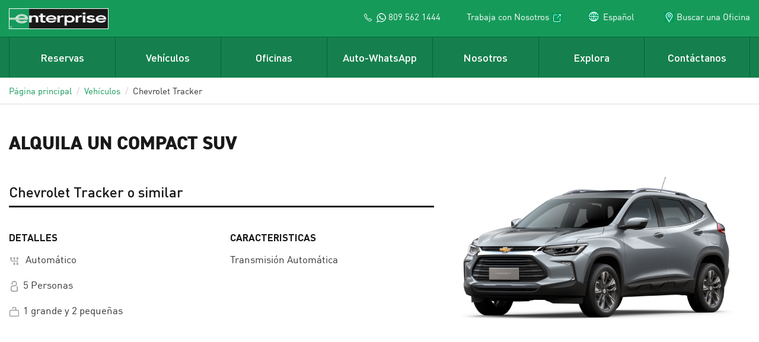

--- FILE ---
content_type: text/html; charset=UTF-8
request_url: https://enterprise.com.do/vehiculo/nissan-kicks/
body_size: 9685
content:
<!DOCTYPE html>
<html lang="es">
<head>
<!-- Google Tag Manager -->

<script>(function(w,d,s,l,i){w[l]=w[l]||[];w[l].push({'gtm.start':

new Date().getTime(),event:'gtm.js'});var f=d.getElementsByTagName(s)[0],

j=d.createElement(s),dl=l!='dataLayer'?'&l='+l:'';j.async=true;j.src=

'https://www.googletagmanager.com/gtm.js?id='+i+dl;f.parentNode.insertBefore(j,f);

})(window,document,'script','dataLayer','GTM-K7DXDRW');</script>

<!-- End Google Tag Manager -->

	
<!-- Google Tag Manager -->
<script>(function(w,d,s,l,i){w[l]=w[l]||[];w[l].push({'gtm.start':
new Date().getTime(),event:'gtm.js'});var f=d.getElementsByTagName(s)[0],
j=d.createElement(s),dl=l!='dataLayer'?'&l='+l:'';j.async=true;j.src=
'https://www.googletagmanager.com/gtm.js?id='+i+dl;f.parentNode.insertBefore(j,f);
})(window,document,'script','dataLayer','GTM-TKDQBPN');</script>
<!-- End Google Tag Manager -->
<!-- Meta Pixel Code -->
<script>
!function(f,b,e,v,n,t,s)
{if(f.fbq)return;n=f.fbq=function(){n.callMethod?
n.callMethod.apply(n,arguments):n.queue.push(arguments)};
if(!f._fbq)f._fbq=n;n.push=n;n.loaded=!0;n.version='2.0';
n.queue=[];t=b.createElement(e);t.async=!0;
t.src=v;s=b.getElementsByTagName(e)[0];
s.parentNode.insertBefore(t,s)}(window, document,'script',
'https://connect.facebook.net/en_US/fbevents.js');
fbq('init', '570628224730960');
fbq('track', 'PageView');
</script>
<noscript><img height="1" width="1" style="display:none"
src="https://www.facebook.com/tr?id=570628224730960&ev=PageView&noscript=1"
/></noscript>
<!-- End Meta Pixel Code -->	

<meta name="facebook-domain-verification" content="kth72ubjp074g790qqusg1fkwf65bb" />
<!-- Meta Pixel Code -->
<script>
!function(f,b,e,v,n,t,s)
{if(f.fbq)return;n=f.fbq=function(){n.callMethod?
n.callMethod.apply(n,arguments):n.queue.push(arguments)};
if(!f._fbq)f._fbq=n;n.push=n;n.loaded=!0;n.version='2.0';
n.queue=[];t=b.createElement(e);t.async=!0;
t.src=v;s=b.getElementsByTagName(e)[0];
s.parentNode.insertBefore(t,s)}(window, document,'script',
'https://connect.facebook.net/en_US/fbevents.js');
fbq('init', '1586918341806472');
fbq('track', 'PageView');
</script>
<noscript><img height="1" width="1" style="display:none"
src="https://www.facebook.com/tr?id=1586918341806472&ev=PageView&noscript=1"
/></noscript>
<!-- End Meta Pixel Code -->
	
<meta charset="utf-8">
<meta http-equiv="X-UA-Compatible" content="IE=edge">
<meta name="viewport" content="width=device-width, initial-scale=1">
	<style>img:is([sizes="auto" i], [sizes^="auto," i]) { contain-intrinsic-size: 3000px 1500px }</style>
	
<!-- Optimización para motores de búsqueda de Rank Math -  https://rankmath.com/ -->
<title>Chevrolet Tracker - Enterprise Republica Dominicana</title>
<meta name="description" content="Transmisión Automática"/>
<meta name="robots" content="follow, index, max-snippet:-1, max-video-preview:-1, max-image-preview:large"/>
<link rel="canonical" href="https://enterprise.com.do/vehiculo/nissan-kicks/" />
<meta property="og:locale" content="es_ES" />
<meta property="og:type" content="article" />
<meta property="og:title" content="Chevrolet Tracker - Enterprise Republica Dominicana" />
<meta property="og:description" content="Transmisión Automática" />
<meta property="og:url" content="https://enterprise.com.do/vehiculo/nissan-kicks/" />
<meta property="og:site_name" content="[:es]Enterprise Republica Dominicana[:en]Enterprise Dominican Republic[:]" />
<meta property="article:publisher" content="https://www.facebook.com/Enterpriserentacarrd/" />
<meta property="article:section" content="Suv´s" />
<meta property="og:updated_time" content="2025-06-09T18:13:36+00:00" />
<meta property="og:image" content="https://enterprise.com.do/wp-content/uploads/2021/09/National-JUNIO-2025-4.png" />
<meta property="og:image:secure_url" content="https://enterprise.com.do/wp-content/uploads/2021/09/National-JUNIO-2025-4.png" />
<meta property="og:image:width" content="1920" />
<meta property="og:image:height" content="1080" />
<meta property="og:image:alt" content="Chevrolet Tracker" />
<meta property="og:image:type" content="image/png" />
<meta name="twitter:card" content="summary_large_image" />
<meta name="twitter:title" content="Chevrolet Tracker - Enterprise Republica Dominicana" />
<meta name="twitter:description" content="Transmisión Automática" />
<meta name="twitter:image" content="https://enterprise.com.do/wp-content/uploads/2021/09/National-JUNIO-2025-4.png" />
<!-- /Plugin Rank Math WordPress SEO -->

<style id='classic-theme-styles-inline-css' type='text/css'>
/*! This file is auto-generated */
.wp-block-button__link{color:#fff;background-color:#32373c;border-radius:9999px;box-shadow:none;text-decoration:none;padding:calc(.667em + 2px) calc(1.333em + 2px);font-size:1.125em}.wp-block-file__button{background:#32373c;color:#fff;text-decoration:none}
</style>
<style id='global-styles-inline-css' type='text/css'>
:root{--wp--preset--aspect-ratio--square: 1;--wp--preset--aspect-ratio--4-3: 4/3;--wp--preset--aspect-ratio--3-4: 3/4;--wp--preset--aspect-ratio--3-2: 3/2;--wp--preset--aspect-ratio--2-3: 2/3;--wp--preset--aspect-ratio--16-9: 16/9;--wp--preset--aspect-ratio--9-16: 9/16;--wp--preset--color--black: #000000;--wp--preset--color--cyan-bluish-gray: #abb8c3;--wp--preset--color--white: #ffffff;--wp--preset--color--pale-pink: #f78da7;--wp--preset--color--vivid-red: #cf2e2e;--wp--preset--color--luminous-vivid-orange: #ff6900;--wp--preset--color--luminous-vivid-amber: #fcb900;--wp--preset--color--light-green-cyan: #7bdcb5;--wp--preset--color--vivid-green-cyan: #00d084;--wp--preset--color--pale-cyan-blue: #8ed1fc;--wp--preset--color--vivid-cyan-blue: #0693e3;--wp--preset--color--vivid-purple: #9b51e0;--wp--preset--gradient--vivid-cyan-blue-to-vivid-purple: linear-gradient(135deg,rgba(6,147,227,1) 0%,rgb(155,81,224) 100%);--wp--preset--gradient--light-green-cyan-to-vivid-green-cyan: linear-gradient(135deg,rgb(122,220,180) 0%,rgb(0,208,130) 100%);--wp--preset--gradient--luminous-vivid-amber-to-luminous-vivid-orange: linear-gradient(135deg,rgba(252,185,0,1) 0%,rgba(255,105,0,1) 100%);--wp--preset--gradient--luminous-vivid-orange-to-vivid-red: linear-gradient(135deg,rgba(255,105,0,1) 0%,rgb(207,46,46) 100%);--wp--preset--gradient--very-light-gray-to-cyan-bluish-gray: linear-gradient(135deg,rgb(238,238,238) 0%,rgb(169,184,195) 100%);--wp--preset--gradient--cool-to-warm-spectrum: linear-gradient(135deg,rgb(74,234,220) 0%,rgb(151,120,209) 20%,rgb(207,42,186) 40%,rgb(238,44,130) 60%,rgb(251,105,98) 80%,rgb(254,248,76) 100%);--wp--preset--gradient--blush-light-purple: linear-gradient(135deg,rgb(255,206,236) 0%,rgb(152,150,240) 100%);--wp--preset--gradient--blush-bordeaux: linear-gradient(135deg,rgb(254,205,165) 0%,rgb(254,45,45) 50%,rgb(107,0,62) 100%);--wp--preset--gradient--luminous-dusk: linear-gradient(135deg,rgb(255,203,112) 0%,rgb(199,81,192) 50%,rgb(65,88,208) 100%);--wp--preset--gradient--pale-ocean: linear-gradient(135deg,rgb(255,245,203) 0%,rgb(182,227,212) 50%,rgb(51,167,181) 100%);--wp--preset--gradient--electric-grass: linear-gradient(135deg,rgb(202,248,128) 0%,rgb(113,206,126) 100%);--wp--preset--gradient--midnight: linear-gradient(135deg,rgb(2,3,129) 0%,rgb(40,116,252) 100%);--wp--preset--font-size--small: 13px;--wp--preset--font-size--medium: 20px;--wp--preset--font-size--large: 36px;--wp--preset--font-size--x-large: 42px;--wp--preset--spacing--20: 0.44rem;--wp--preset--spacing--30: 0.67rem;--wp--preset--spacing--40: 1rem;--wp--preset--spacing--50: 1.5rem;--wp--preset--spacing--60: 2.25rem;--wp--preset--spacing--70: 3.38rem;--wp--preset--spacing--80: 5.06rem;--wp--preset--shadow--natural: 6px 6px 9px rgba(0, 0, 0, 0.2);--wp--preset--shadow--deep: 12px 12px 50px rgba(0, 0, 0, 0.4);--wp--preset--shadow--sharp: 6px 6px 0px rgba(0, 0, 0, 0.2);--wp--preset--shadow--outlined: 6px 6px 0px -3px rgba(255, 255, 255, 1), 6px 6px rgba(0, 0, 0, 1);--wp--preset--shadow--crisp: 6px 6px 0px rgba(0, 0, 0, 1);}:where(.is-layout-flex){gap: 0.5em;}:where(.is-layout-grid){gap: 0.5em;}body .is-layout-flex{display: flex;}.is-layout-flex{flex-wrap: wrap;align-items: center;}.is-layout-flex > :is(*, div){margin: 0;}body .is-layout-grid{display: grid;}.is-layout-grid > :is(*, div){margin: 0;}:where(.wp-block-columns.is-layout-flex){gap: 2em;}:where(.wp-block-columns.is-layout-grid){gap: 2em;}:where(.wp-block-post-template.is-layout-flex){gap: 1.25em;}:where(.wp-block-post-template.is-layout-grid){gap: 1.25em;}.has-black-color{color: var(--wp--preset--color--black) !important;}.has-cyan-bluish-gray-color{color: var(--wp--preset--color--cyan-bluish-gray) !important;}.has-white-color{color: var(--wp--preset--color--white) !important;}.has-pale-pink-color{color: var(--wp--preset--color--pale-pink) !important;}.has-vivid-red-color{color: var(--wp--preset--color--vivid-red) !important;}.has-luminous-vivid-orange-color{color: var(--wp--preset--color--luminous-vivid-orange) !important;}.has-luminous-vivid-amber-color{color: var(--wp--preset--color--luminous-vivid-amber) !important;}.has-light-green-cyan-color{color: var(--wp--preset--color--light-green-cyan) !important;}.has-vivid-green-cyan-color{color: var(--wp--preset--color--vivid-green-cyan) !important;}.has-pale-cyan-blue-color{color: var(--wp--preset--color--pale-cyan-blue) !important;}.has-vivid-cyan-blue-color{color: var(--wp--preset--color--vivid-cyan-blue) !important;}.has-vivid-purple-color{color: var(--wp--preset--color--vivid-purple) !important;}.has-black-background-color{background-color: var(--wp--preset--color--black) !important;}.has-cyan-bluish-gray-background-color{background-color: var(--wp--preset--color--cyan-bluish-gray) !important;}.has-white-background-color{background-color: var(--wp--preset--color--white) !important;}.has-pale-pink-background-color{background-color: var(--wp--preset--color--pale-pink) !important;}.has-vivid-red-background-color{background-color: var(--wp--preset--color--vivid-red) !important;}.has-luminous-vivid-orange-background-color{background-color: var(--wp--preset--color--luminous-vivid-orange) !important;}.has-luminous-vivid-amber-background-color{background-color: var(--wp--preset--color--luminous-vivid-amber) !important;}.has-light-green-cyan-background-color{background-color: var(--wp--preset--color--light-green-cyan) !important;}.has-vivid-green-cyan-background-color{background-color: var(--wp--preset--color--vivid-green-cyan) !important;}.has-pale-cyan-blue-background-color{background-color: var(--wp--preset--color--pale-cyan-blue) !important;}.has-vivid-cyan-blue-background-color{background-color: var(--wp--preset--color--vivid-cyan-blue) !important;}.has-vivid-purple-background-color{background-color: var(--wp--preset--color--vivid-purple) !important;}.has-black-border-color{border-color: var(--wp--preset--color--black) !important;}.has-cyan-bluish-gray-border-color{border-color: var(--wp--preset--color--cyan-bluish-gray) !important;}.has-white-border-color{border-color: var(--wp--preset--color--white) !important;}.has-pale-pink-border-color{border-color: var(--wp--preset--color--pale-pink) !important;}.has-vivid-red-border-color{border-color: var(--wp--preset--color--vivid-red) !important;}.has-luminous-vivid-orange-border-color{border-color: var(--wp--preset--color--luminous-vivid-orange) !important;}.has-luminous-vivid-amber-border-color{border-color: var(--wp--preset--color--luminous-vivid-amber) !important;}.has-light-green-cyan-border-color{border-color: var(--wp--preset--color--light-green-cyan) !important;}.has-vivid-green-cyan-border-color{border-color: var(--wp--preset--color--vivid-green-cyan) !important;}.has-pale-cyan-blue-border-color{border-color: var(--wp--preset--color--pale-cyan-blue) !important;}.has-vivid-cyan-blue-border-color{border-color: var(--wp--preset--color--vivid-cyan-blue) !important;}.has-vivid-purple-border-color{border-color: var(--wp--preset--color--vivid-purple) !important;}.has-vivid-cyan-blue-to-vivid-purple-gradient-background{background: var(--wp--preset--gradient--vivid-cyan-blue-to-vivid-purple) !important;}.has-light-green-cyan-to-vivid-green-cyan-gradient-background{background: var(--wp--preset--gradient--light-green-cyan-to-vivid-green-cyan) !important;}.has-luminous-vivid-amber-to-luminous-vivid-orange-gradient-background{background: var(--wp--preset--gradient--luminous-vivid-amber-to-luminous-vivid-orange) !important;}.has-luminous-vivid-orange-to-vivid-red-gradient-background{background: var(--wp--preset--gradient--luminous-vivid-orange-to-vivid-red) !important;}.has-very-light-gray-to-cyan-bluish-gray-gradient-background{background: var(--wp--preset--gradient--very-light-gray-to-cyan-bluish-gray) !important;}.has-cool-to-warm-spectrum-gradient-background{background: var(--wp--preset--gradient--cool-to-warm-spectrum) !important;}.has-blush-light-purple-gradient-background{background: var(--wp--preset--gradient--blush-light-purple) !important;}.has-blush-bordeaux-gradient-background{background: var(--wp--preset--gradient--blush-bordeaux) !important;}.has-luminous-dusk-gradient-background{background: var(--wp--preset--gradient--luminous-dusk) !important;}.has-pale-ocean-gradient-background{background: var(--wp--preset--gradient--pale-ocean) !important;}.has-electric-grass-gradient-background{background: var(--wp--preset--gradient--electric-grass) !important;}.has-midnight-gradient-background{background: var(--wp--preset--gradient--midnight) !important;}.has-small-font-size{font-size: var(--wp--preset--font-size--small) !important;}.has-medium-font-size{font-size: var(--wp--preset--font-size--medium) !important;}.has-large-font-size{font-size: var(--wp--preset--font-size--large) !important;}.has-x-large-font-size{font-size: var(--wp--preset--font-size--x-large) !important;}
:where(.wp-block-post-template.is-layout-flex){gap: 1.25em;}:where(.wp-block-post-template.is-layout-grid){gap: 1.25em;}
:where(.wp-block-columns.is-layout-flex){gap: 2em;}:where(.wp-block-columns.is-layout-grid){gap: 2em;}
:root :where(.wp-block-pullquote){font-size: 1.5em;line-height: 1.6;}
</style>
<link rel='stylesheet' id='wp-block-library-css' href='https://enterprise.com.do/wp-includes/css/dist/block-library/style.min.css' type='text/css' media='all' />
<link rel="https://api.w.org/" href="https://enterprise.com.do/wp-json/" /><link rel="alternate" title="JSON" type="application/json" href="https://enterprise.com.do/wp-json/wp/v2/vehiculo/487" /><link rel="EditURI" type="application/rsd+xml" title="RSD" href="https://enterprise.com.do/xmlrpc.php?rsd" />
<meta name="generator" content="WordPress 6.8.3" />
<link rel='shortlink' href='https://enterprise.com.do/?p=487' />
<link rel="alternate" title="oEmbed (JSON)" type="application/json+oembed" href="https://enterprise.com.do/wp-json/oembed/1.0/embed?url=https%3A%2F%2Fenterprise.com.do%2Fvehiculo%2Fnissan-kicks%2F" />
<link rel="alternate" title="oEmbed (XML)" type="text/xml+oembed" href="https://enterprise.com.do/wp-json/oembed/1.0/embed?url=https%3A%2F%2Fenterprise.com.do%2Fvehiculo%2Fnissan-kicks%2F&#038;format=xml" />
<style>
.qtranxs_flag_es {background-image: url(https://enterprise.com.do/wp-content/plugins/qtranslate-xt-master/flags/es.png); background-repeat: no-repeat;}
.qtranxs_flag_en {background-image: url(https://enterprise.com.do/wp-content/plugins/qtranslate-xt-master/flags/gb.png); background-repeat: no-repeat;}
</style>
<link hreflang="es" href="https://enterprise.com.do/es/vehiculo/nissan-kicks/" rel="alternate" />
<link hreflang="en" href="https://enterprise.com.do/en/vehiculo/nissan-kicks/" rel="alternate" />
<link hreflang="x-default" href="https://enterprise.com.do/vehiculo/nissan-kicks/" rel="alternate" />
<meta name="generator" content="qTranslate-XT 3.11.4" />
<link rel="icon" type="image/png" href="https://enterprise.com.do/wp-content/themes/enterprise/favicon.png">
<link rel="stylesheet" href="https://enterprise.com.do/wp-content/themes/enterprise/css/bootstrap.min.css">
<link rel="stylesheet" href="https://enterprise.com.do/wp-content/themes/enterprise/css/jquery.smartmenus.bootstrap.css">
<link rel="stylesheet" href="https://enterprise.com.do/wp-content/themes/enterprise/css/font-awesome.css">
<link rel="stylesheet" href="https://enterprise.com.do/wp-content/themes/enterprise/css/owl.carousel.css">
<link rel="stylesheet" href="https://enterprise.com.do/wp-content/themes/enterprise/style.css?v=1764290572">
<!-- reCaptcha -->
<script src='https://www.google.com/recaptcha/api.js?hl=es'></script>
<script src="https://code.jquery.com/jquery-1.11.3.min.js"></script>
<script src="https://enterprise.com.do/wp-content/themes/enterprise/js/modernizr.js"></script>   
<script src="https://enterprise.com.do/wp-content/themes/enterprise/js/bootstrap.min.js"></script>
<script src="https://enterprise.com.do/wp-content/themes/enterprise/js/owl.carousel.min.js"></script>
<script src="https://enterprise.com.do/wp-content/themes/enterprise/js/jquery.smartmenus.js" type="text/javascript"></script>
<script src="https://enterprise.com.do/wp-content/themes/enterprise/js/jquery.smartmenus.bootstrap.js" type="text/javascript"></script>

	<script type="text/javascript">
		var pbk = {
		    "settings" : {
	        	"kicker" : "#pbk-widget",
	        	history: true,
	        	prepopulate: {
		            language: 'es',
	            	pickupCountry: 'do',
	        	}
	    	},
	    	"listeners":{navigateNewStep:t=>{try{window.dataLayer=window.dataLayer||[];const e=t.analyticsData.rate;if(null==e)return;let a=t.analyticsData["location-details"];null==a&&(a={pickupStation:{}});let i=t.analyticsData.reservation;null==i&&(i={});let n=t.analyticsData["dates-and-times"],o=0;n.returnDateTime&&n.pickupDateTime&&(o=n.returnDateTime.toDate().getTime()-n.pickupDateTime.toDate().getTime());const c=e.totalCharge.estimatedTotalAmount,r=e.vehicle;if("upgrades-and-options"===t.id){let m={value:c.total/100,currency:c.currency,pickUpLocationCode:a.pickupStation.code,dropOffLocationCode:a.dropoffStation.code,pickUpLocation:a.pickupStation.name,dropOffLocation:a.dropoffStation.name,pickUpDate:n.pickupDateTime.toISOString(),dropOffDate:n.returnDateTime.toISOString(),lengthOfRental:Math.ceil(o/864e5),contractId:e.contractId,customerType:t.analyticsData.membership?t.analyticsData.membership:"None",payment:e.paymentMethod,country:a.pickupStation.address.country.name,reservationType:i.state,items:[{item_name:r.vehContent.name,item_category:r.vehContent.catCode,item_list_name:"vehicle",price:e.vehicleCharges[0].price.amount/100,quantity:e.vehicleCharges[0].calculation[0].quantity,location_id:a.pickupStation.name,currency:c.currency}]};dataLayer.push({ecommerce:null}),dataLayer.push({event:"select_car",ecommerce:m})}else if("driver-details"===t.id){let i={value:c.total/100,currency:c.currency,pickUpLocationCode:a.pickupStation.code,dropOffLocationCode:a.dropoffStation.code,pickUpLocation:a.pickupStation.name,dropOffLocation:a.dropoffStation.name,pickUpDate:n.pickupDateTime.toISOString(),dropOffDate:n.returnDateTime.toISOString(),lengthOfRental:Math.ceil(o/864e5),contractId:e.contractId,customerType:t.analyticsData.membership?t.analyticsData.membership:"None",payment:e.paymentMethod,country:a.pickupStation.address.country.name,items:[{item_name:r.vehContent.name,item_category:r.vehContent.catCode,price:e.vehicleCharges[0].price.amount/100,quantity:e.vehicleCharges[0].calculation[0].quantity,item_list_name:"vehicle",location_id:a.pickupStation.name,currency:c.currency}].concat(function(t){const e=t.filter((t=>1===t.quantity)),a=[];for(let t of e)a.push({item_name:t.code,item_category:"extras",item_category2:"coverage",item_category3:t.type,price:t.totalPrice.amount/100,quantity:t.quantity});return a}(e.coverages)).concat(function(t){const e=t.filter((t=>1===t.quantity)),a=[];for(let t of e)a.push({item_name:t.code,item_category:"extras",item_category2:"equipment",item_category3:t.type,price:t.totalPrice.amount/100,quantity:t.quantity});return a}(e.equipments))};dataLayer.push({ecommerce:null}),dataLayer.push({event:"select_extras",ecommerce:i})}}catch(t){console.error(t)}},reservationCompleted:t=>{try{window.dataLayer=window.dataLayer||[];const e=t.analyticsData.rate;if(null==e)return;let a=t.analyticsData["location-details"];null==a&&(a={pickupStation:{}});const i=e.totalCharge.estimatedTotalAmount,n=e.vehicle;let o=t.analyticsData.reservation;null==o&&(o={});let c=t.analyticsData["dates-and-times"],r=0;c.returnDateTime&&c.pickupDateTime&&(r=c.returnDateTime.toDate().getTime()-c.pickupDateTime.toDate().getTime());let m={value:i.total/100,currency:i.currency,pickUpLocationCode:a.pickupStation.code,dropOffLocationCode:a.dropoffStation.code,pickUpLocation:a.pickupStation.name,dropOffLocation:a.dropoffStation.name,pickUpDate:c.pickupDateTime.toISOString(),dropOffDate:c.returnDateTime.toISOString(),lengthOfRental:Math.ceil(r/864e5),contractId:e.contractId,customerType:t.analyticsData.membership?t.analyticsData.membership:"None",payment:e.paymentMethod,country:a.pickupStation.address.country.name,reservationNumber:t.confirmationNumber,items:[{item_name:n.vehContent.name,item_category:n.vehContent.catCode,item_list_name:"vehicle",price:e.vehicleCharges[0].price.amount/100,quantity:e.vehicleCharges[0].calculation[0].quantity,location_id:a.pickupStation.name,currency:i.currency}].concat(function(t){const e=t.filter((t=>1===t.quantity)),a=[];for(let t of e)a.push({item_name:t.code,item_category:"extras",item_category2:"coverage",item_category3:t.type,price:t.totalPrice.amount/100,quantity:t.quantity});return a}(e.coverages)).concat(function(t){const e=t.filter((t=>1===t.quantity)),a=[];for(let t of e)a.push({item_name:t.code,item_category:"extras",item_category2:"equipment",item_category3:t.type,price:t.totalPrice.amount/100,quantity:t.quantity});return a}(e.equipments))};dataLayer.push({ecommerce:null}),dataLayer.push({event:"reservation_complete",ecommerce:m})}catch(t){console.log("PBK GTM Plugin"),console.error(t)}}}
		};
		(function(){var d=document,l=d.createElement('link'),s=d.createElement('script'),u='https://widget-cdn.partnerbookingkit.com/bundles/84b7842b122e3/widget.';l.href=u+'css';l.rel='stylesheet';d.head.appendChild(l);s.src=u+'js';s.async=true;d.head.appendChild(s)})();
	</script>



<!-- Google tag (gtag.js) --> 
<script async src="https://www.googletagmanager.com/gtag/js?id=AW-17685770495"></script> <script> window.dataLayer = window.dataLayer || []; function gtag(){dataLayer.push(arguments);} gtag('js', new Date()); gtag('config', 'AW-17685770495'); </script>


<!-- Meta Pixel Code -->
<script>
!function(f,b,e,v,n,t,s)
{if(f.fbq)return;n=f.fbq=function(){n.callMethod?
n.callMethod.apply(n,arguments):n.queue.push(arguments)};
if(!f._fbq)f._fbq=n;n.push=n;n.loaded=!0;n.version='2.0';
n.queue=[];t=b.createElement(e);t.async=!0;
t.src=v;s=b.getElementsByTagName(e)[0];
s.parentNode.insertBefore(t,s)}(window, document,'script',
'https://connect.facebook.net/en_US/fbevents.js');
fbq('init', '1393467108784483');
fbq('track', 'PageView');
</script>
<noscript><img height="1" width="1" style="display:none"
src="https://www.facebook.com/tr?id=1393467108784483&ev=PageView&noscript=1"
/></noscript>
<!-- End Meta Pixel Code -->


<!-- Event snippet for Compra conversion page -->
<script>
  gtag('event', 'conversion', {
      'send_to': 'AW-17685770495/yC_JCJ3X4b8bEP_hnfFB',
      'transaction_id': ''
  });
</script>


<style>
#enterprise-pbk .widget-search-form .widget-search-form-group .widget-search-form-item .element .label {
    font-size: 11px !important;
}
</style>
</head>
<body class="page bg-white">

<!-- Google Tag Manager (noscript) -->

<noscript><iframe src=https://www.googletagmanager.com/ns.html?id=GTM-K7DXDRW

height="0" width="0" style="display:none;visibility:hidden"></iframe></noscript>

<!-- End Google Tag Manager (noscript) -->



<!-- Google Tag Manager (noscript) -->
<noscript><iframe src="https://www.googletagmanager.com/ns.html?id=GTM-TKDQBPN"
height="0" width="0" style="display:none;visibility:hidden"></iframe></noscript>
<!-- End Google Tag Manager (noscript) -->




<div id="mySidenav" class="sidenav">
  <!--
  <div class="lang">
    <div class="dropdown">
      <button class="btnlanguage dropdown-toggle" id="dropdownMenuButton" data-toggle="dropdown" aria-haspopup="true"  aria-expanded="false">
        Español      </button>
      <div class="dropdown-menu languages" aria-labelledby="dropdownMenuButton">
        
<ul class="language-chooser language-chooser-both qtranxs_language_chooser" id="qtranslate-chooser">
<li class="active"><a href="https://enterprise.com.do/es/vehiculo/nissan-kicks/" class="qtranxs_flag qtranxs_flag_es qtranxs_flag_and_text" title="Español (es)"><span>Español</span></a></li>
<li><a href="https://enterprise.com.do/en/vehiculo/nissan-kicks/" class="qtranxs_flag qtranxs_flag_en qtranxs_flag_and_text" title="English (en)"><span>English</span></a></li>
</ul><div class="qtranxs_widget_end"></div>
      </div>
    </div>
  </div>
  -->
  <div class="menu-sidebar">
    <div class="links">
      <a href="https://enterprise.com.do/reservas/"><img src="https://enterprise.com.do/wp-content/themes/enterprise/images/icon1.webp" alt="REALIZAR UNA RESERVA">REALIZAR UNA RESERVA</a>
      <a href="https://widget-cdn.partnerbookingkit.com/reservations/84b7842b122e3?lang=es" target="_blank"><img src="https://enterprise.com.do/wp-content/themes/enterprise/images/icon2.webp" alt="VER/MODIFICAR/CANCELAR RESERVA">VER/MODIFICAR/CANCELAR RESERVA</a>
      <a href="https://enterprise.com.do/oficinas/"><img src="https://enterprise.com.do/wp-content/themes/enterprise/images/icon3.webp" alt="BUSCAR UNA OFICINA">BUSCAR UNA OFICINA</a>
      <a href="https://enterprise.com.do/vehiculos/"><img src="https://enterprise.com.do/wp-content/themes/enterprise/images/icon4.webp" alt="VER TODOS LOS VEHÍCULOS">VER TODOS LOS VEHÍCULOS</a>
    </div>
  </div>
    <nav class="navbar navbar-default navbar-static-top" role="navigation">
    <div id="navbar" class="navbar-collapse collapse in">
      <ul class="nav navbar-nav">
        <!-- Home -->
        <!-- 
        <li class=""><a href="https://enterprise.com.do">Inicio</a></li>
        -->
        

        <!-- Reservas -->
        <li class="submenu dropdown "><a class="dropdown-toggle" data-toggle="dropdown" href="">Car Rental <i class="fa fa-angle-down"></i></a>
          <ul class="dropdown-menu">
            <li class=""><a href="https://enterprise.com.do/reservas/">Realizar una Reserva</a></li>
            <li class=""><a href="#">Ver, modificar o cancelar una reserva</a></li>
            <!-- 
            <li class=""><a href="#">Get a Receipt﻿</a></li>
            <li class=""><a href="#">One-Way Car Rentals﻿</a></li>
            <li class=""><a href="#">Long-Term Car Rentals﻿</a></li>
            <li class=""><a href="https://enterprise.com.do/ofertas-por-correo-electronico/">Ofertas por correo electrónico</a></li>
            -->
          </ul>
        </li>
        <!-- Vehiculos -->
        <li class="submenu dropdown "><a class="dropdown-toggle" data-toggle="dropdown" href="">Vehículos <i class="fa fa-angle-down"></i></a>
          <ul class="dropdown-menu">
            <li class=""><a href="https://enterprise.com.do/vehiculos/">Flota de Vehículos</a></li>
            <li class=""><a href="https://enterprise.com.do/category/vehiculo/">Carros</a></li>
            <li class=""><a href="https://enterprise.com.do/category/suv/">SUV´s</a></li>
            <li class=""><a href="https://enterprise.com.do/category/pick-up/">Pickups</a></li>
            <li class=""><a href="https://enterprise.com.do/category/van-carga/">Vans</a></li>
          </ul>
        </li>
        <!-- Oficinas -->
        <li class="submenu dropdown "><a class="dropdown-toggle" data-toggle="dropdown" href="">Oficinas <i class="fa fa-angle-down"></i></a>
          <ul class="dropdown-menu">
            <li class=""><a href="https://enterprise.com.do/vehiculos/">Nuestras Oficinas</a></li>
            <li class=""><a href="https://enterprise.com.do/oficinas/?city=Santo-Domingo">Santo Domingo</a></li>
            <li class=""><a href="https://enterprise.com.do/oficinas/?city=La-Romana">La Romana</a></li>
            <li class=""><a href="https://enterprise.com.do/oficinas/?city=Punta-Cana">Punta Cana</a></li>
            <li class=""><a href="https://enterprise.com.do/oficinas/?city=Santiago">Santiago</a></li>
            <li class=""><a href="https://enterprise.com.do/oficinas/?city=Puerto-Plata">Puerto Plata</a></li>
            <li class=""><a href="https://enterprise.com.do/oficinas/?city=Todas">All locations</a></li>                
          </ul>
        </li>

        <!-- AutoWhasapp -->
        <li class="submenu dropdown "><a class="dropdown-toggle" data-toggle="dropdown" href="">Auto-WhatsApp <i class="fa fa-angle-down"></i></a>
          <ul class="dropdown-menu">
            <li><a href="https://enterprise.com.do/auto-whatsapp/">¿Qué es?</a></li>
            <li><a href="https://enterprise.com.do/auto-whatsapp-cotizaciones/">Solicitar una Cotización</a></li>
            <li><a href="https://enterprise.com.do/auto-whatsapp-reservas/">Realizar una Reservación</a></li>            
            <li><a href="https://enterprise.com.do/auto-whatsapp-nuestra-flota/">Ver Nuestra Flota</a></li>
            <li><a href="https://enterprise.com.do/auto-whatsapp-estaciones-y-horarios/">Encontrar Nuestras Estaciones y Horarios</a></li>
            <li><a href="https://enterprise.com.do/auto-whatsapp-requisitos/">Conocer los Requisitos para Rentar</a></li>
            <li><a href="https://enterprise.com.do/auto-whatsapp-sugerencias/">Enviar Sugerencias o Reclamos</a></li>
            <li><a href="https://enterprise.com.do/auto-whatsapp-representante/">Hablar con un Representante</a></li>
          </ul>
        </li>

        <!-- Nosotros -->
        <li class="submenu dropdown "><a class="dropdown-toggle" data-toggle="dropdown" href="">Nosotros <i class="fa fa-angle-down"></i></a>
          <ul class="dropdown-menu">
            <li class=""><a href="https://enterprise.com.do/historia/">Historia</a></li>
            <li class=""><a href="https://enterprise.com.do/sala-de-prensa/">Sala de Prensa</a></li>
            <li class=""><a href="https://forms.office.com/pages/responsepage.aspx?id=Dv-auks-mUOEZObw9u0q2p73SdasPS9MmEeIa2VNsVhUMUNYQkpWQVQyVFBXMVlORkNVNzRJMUNQVS4u&origin=lprLink&route=shorturl" target="_blank">Trabaja con nosotros</a></li>
          </ul>
        </li>

        <!-- Explora -->
        <li><a href="https://enterprise.com.do/explora/">Explora</a></li>
        <!-- Venta de autos -->
        <!--<li><a href="https://enterprise.com.do/venta-de-autos/">Venta de Autos</a></li>-->
        <!-- Para Negocios -->
        <!--<li><a href="https://enterprise.com.do/soluciones-corporativas/">Para Negocios</a></li>-->
        <!-- Contacto -->
        <li><a href="https://enterprise.com.do/contactanos/">Contáctanos</a></li>
        


      </ul>
    </div>
  </nav>
  <div class="height30"></div>
</div>

<header>
  <div class="header-mobile bg-green">
    <a href="https://enterprise.com.do"><i class="logo-mobile"></i></a>
    <!--
    <a class="careers" href="https://api.whatsapp.com/send?phone=1809%205621444" target="_blank">
      <img src="/wp-content/uploads/2022/01/phone.png"> <img src="/wp-content/uploads/2022/01/wa-alamo.png"> 809 562 1444
    </a>
    -->
    <div class="lang" style="position: absolute; top: 16px; right: 80px;">
      <div class="dropdown">
        <button class="btnlanguage dropdown-toggle" id="dropdownMenuButton" data-toggle="dropdown" aria-haspopup="true"  aria-expanded="false" style="-webkit-appearance: none; appearance: none; background: transparent; border: none; outline:none; color: #fff;">
          Español        </button>
        <div class="dropdown-menu languages" aria-labelledby="dropdownMenuButton">
          
<ul class="language-chooser language-chooser-both qtranxs_language_chooser" id="qtranslate-chooser">
<li class="active"><a href="https://enterprise.com.do/es/vehiculo/nissan-kicks/" class="qtranxs_flag qtranxs_flag_es qtranxs_flag_and_text" title="Español (es)"><span>Español</span></a></li>
<li><a href="https://enterprise.com.do/en/vehiculo/nissan-kicks/" class="qtranxs_flag qtranxs_flag_en qtranxs_flag_and_text" title="English (en)"><span>English</span></a></li>
</ul><div class="qtranxs_widget_end"></div>
        </div>
      </div>
    </div>
    <a href="javascript:void(0)" class="menu-toggle" onclick="openNav()">
      <div id="hamburger">
        <span></span>
        <span></span>
        <span></span>
      </div>
    </a>
    <span class="menu-cerrar" onclick="closeNav()">
      <img src="https://enterprise.com.do/wp-content/themes/enterprise/images/cerrar.webp" alt="Cerrar">
    </span>
  </div>
  <div class="header-desktop">
    <div class="top bg-green">
      <div class="container-fluid">
        <div class="row">
          <div class="col-sm-12">
            <div class="desktop">
              <div class="logo">
                <a href="https://enterprise.com.do" alt="Enterprise Rent a Car"><img src="https://enterprise.com.do/wp-content/themes/enterprise/images/logo.webp" alt="Logo Enterprise"></a>
              </div>

				
              <a class="careers" href="https://api.whatsapp.com/send?phone=1809%205621444" target="_blank">
                <img src="/wp-content/uploads/2022/01/phone.png"> <img src="/wp-content/uploads/2022/01/wa-alamo.png"> 809 562 1444
              </a>
				
				
				
				
              <a class="careers careers2" href="https://forms.office.com/pages/responsepage.aspx?id=Dv-auks-mUOEZObw9u0q2p73SdasPS9MmEeIa2VNsVhUMUNYQkpWQVQyVFBXMVlORkNVNzRJMUNQVS4u&origin=lprLink&route=shorturl" target="_blank">
                Trabaja con Nosotros<img src="https://enterprise.com.do/wp-content/themes/enterprise/images/empleos.webp" alt="Trabaja con Nosotros">
              </a>
              <!-- 
              <a class="faqs" href="https://enterprise.com.do/ayuda/">
                Ayuda              </a>
              -->
              <div class="lang">
                <div class="dropdown">
                  <button class="btnlanguage dropdown-toggle" id="dropdownMenuButton" data-toggle="dropdown" aria-haspopup="true"  aria-expanded="false">
                    Español                  </button>
                  <div class="dropdown-menu languages" aria-labelledby="dropdownMenuButton">
                    
<ul class="language-chooser language-chooser-both qtranxs_language_chooser" id="qtranslate-chooser">
<li class="active"><a href="https://enterprise.com.do/es/vehiculo/nissan-kicks/" class="qtranxs_flag qtranxs_flag_es qtranxs_flag_and_text" title="Español (es)"><span>Español</span></a></li>
<li><a href="https://enterprise.com.do/en/vehiculo/nissan-kicks/" class="qtranxs_flag qtranxs_flag_en qtranxs_flag_and_text" title="English (en)"><span>English</span></a></li>
</ul><div class="qtranxs_widget_end"></div>
                  </div>
                </div>
              </div>
              <a class="locations" href="https://enterprise.com.do/oficinas/">
                <img src="https://enterprise.com.do/wp-content/themes/enterprise/images/locations.webp" alt="Buscar una Oficina">Buscar una Oficina              </a>
            </div>
          </div>
        </div>
      </div>
    </div>
    <div class="menu-desktop bg-primary">
      <div class="navbar navbar-default">
        <div class="container-fluid">
          <div class="navbar-collapse collapse">
            <ul class="nav navbar-nav">

              
              
              <!-- Reservas -->
              <li class="level1 dropdown menu-large">
                <a href="#" class="dropdown-toggle" data-toggle="dropdown">Reservas</a>
                <ul class="dropdown-menu megamenu megamenu1">
                  <li>
                    <div class="container-fluid">
                      <div class="row">
                        <div class="col-sm-6">
                          <!-- <h3>Car Rental</h3>-->
                          <div class="height20"></div>
                          <a href="https://enterprise.com.do/reservas/">Realizar una Reserva <i class="fa fa-angle-right"></i></a>
                          <a href="https://widget-cdn.partnerbookingkit.com/reservations/84b7842b122e3?lang=es" target="_blank">Ver, modificar o cancelar una reserva<i class="fa fa-angle-right"></i></a>
                          <!-- 
                          <a href="#">Get a Receipt﻿ <i class="fa fa-angle-right"></i></a>
                          <a href="#">One-Way Car Rentals﻿ <i class="fa fa-angle-right"></i></a>
                          <a href="#">Long-Term Car Rentals﻿ <i class="fa fa-angle-right"></i></a>
                          <a href="https://enterprise.com.do/ofertas-por-correo-electronico/">Ofertas por correo electrónico <i class="fa fa-angle-right"></i></a>
                          -->
                          <div class="height20"></div>
                        </div>
                        <div class="col-sm-3">
                          <!-- 
                          <h3>Businesses</h3>
                          <a href="#">Solutions for Business﻿ <i class="fa fa-angle-right"></i></a>
                          <a href="#">Enterprise Truck Rental﻿ <i class="fa fa-angle-right"></i></a>
                          <a href="#">Manage Your Fleet﻿ <i class="fa fa-angle-right"></i></a>
                          <a href="#">Dealership Solutions & Technology﻿ <i class="fa fa-angle-right"></i></a>
                          <a href="#">ARMS Dealership﻿ <i class="fa fa-angle-right"></i></a>
                          <div class="height20"></div>
                          -->
                        </div>
                      </div>
                    </div>
                  </li>
                </ul>
              </li>

              <!-- Vehículos -->
              <li class="level1 dropdown menu-large">
                <a href="#" class="dropdown-toggle" data-toggle="dropdown">Vehículos</a>
                <ul class="dropdown-menu megamenu megamenu2">
                  <li>
                    <div class="container-fluid">
                      <div class="row">
                        <div class="col-sm-4">
                          <!--<h3>Alquiler de Vehículos</h3>-->
                          <div class="height20"></div>
                          <a href="https://enterprise.com.do/vehiculos/">Flota de Vehículos <i class="fa fa-angle-right"></i></a>
                          <a href="https://enterprise.com.do/category/vehiculo/">Carros <i class="fa fa-angle-right"></i></a>
                          <a href="https://enterprise.com.do/category/suv/">SUV´s <i class="fa fa-angle-right"></i></a>
                          <a href="https://enterprise.com.do/category/pick-up/">Pickups <i class="fa fa-angle-right"></i></a>
                          <a href="https://enterprise.com.do/category/van-carga/">Vans <i class="fa fa-angle-right"></i></a>
                          <div class="height20"></div>
                        </div>
                      </div>
                    </div>
                  </li>
                </ul>
              </li>

              <!-- Oficinas -->
              <li class="level1 dropdown menu-large">
                <a href="#" class="dropdown-toggle" data-toggle="dropdown">Oficinas</a>
                <ul class="dropdown-menu megamenu megamenu3">
                  <li>
                    <div class="container-fluid">
                      <div class="row">
                        <div class="col-sm-4">
                          <!--<h3>Nuestras Oficinas</h3>-->
                          <div class="height20"></div>
                          <a href="https://enterprise.com.do/oficinas/?city=Santo-Domingo">Santo Domingo <i class="fa fa-angle-right"></i></a>
                          <a href="https://enterprise.com.do/oficinas/?city=La-Romana">La Romana <i class="fa fa-angle-right"></i></a>
                          <a href="https://enterprise.com.do/oficinas/?city=Punta-Cana">Punta Cana <i class="fa fa-angle-right"></i></a>
                          <a href="https://enterprise.com.do/oficinas/?city=Santiago">Santiago <i class="fa fa-angle-right"></i></a>
                          <a href="https://enterprise.com.do/oficinas/?city=Puerto-Plata">Puerto Plata <i class="fa fa-angle-right"></i></a>
                          <a href="https://enterprise.com.do/oficinas/?city=Todas">All locations <i class="fa fa-angle-right"></i></a>
                          <div class="height20"></div>
                        </div>
                      </div>
                    </div>
                  </li>
                </ul>
              </li>  


              <!-- Auto-WhatsApp -->
              <li class="level1 dropdown menu-large ">
                <a style="" href="#" class="dropdown-toggle" data-toggle="dropdown">Auto-WhatsApp</a>
                <ul class="dropdown-menu megamenu megamenu4">
                  <li>
                    <div class="container-fluid">
                      <div class="row">
                        <div class="col-sm-4">
                          <div class="height20"></div>
                          <a href="https://enterprise.com.do/auto-whatsapp/">¿Qué es? <i class="fa fa-angle-right"></i></a>
                          <a href="https://enterprise.com.do/auto-whatsapp-cotizaciones/">Solicitar una Cotización <i class="fa fa-angle-right"></i></a>
                          <a href="https://enterprise.com.do/auto-whatsapp-reservas/">Realizar una Reservación <i class="fa fa-angle-right"></i></a>
                          <a href="https://enterprise.com.do/auto-whatsapp-nuestra-flota/">Ver Nuestra Flota <i class="fa fa-angle-right"></i></a>
                          <a href="https://enterprise.com.do/auto-whatsapp-estaciones-y-horarios/">Encontrar Nuestras Estaciones y Horarios <i class="fa fa-angle-right"></i></a>
                          <a href="https://enterprise.com.do/auto-whatsapp-requisitos/">Conocer los Requisitos para Rentar <i class="fa fa-angle-right"></i></a>
                          <a href="https://enterprise.com.do/auto-whatsapp-sugerencias/">Enviar Sugerencias o Reclamos <i class="fa fa-angle-right"></i></a>
                          <a href="https://enterprise.com.do/auto-whatsapp-representante/">Hablar con un Representante <i class="fa fa-angle-right"></i></a>
                          <div class="height20"></div>
                        </div>
                      </div>
                    </div>
                  </li>
                </ul>
              </li>  
    
              <!-- Venta de autos -->
              <!-- 
              <li class="level1 menu-large">
                <a href="https://enterprise.com.do/venta-de-autos/">Venta de Autos</a>
              </li>
              -->

              <!-- Para Negocios -->
              <!-- 
              <li class="level1 menu-large">
                <a href="https://enterprise.com.do/soluciones-corporativas/">Para Negocios</a>
              </li>
              -->

              <!-- Nosotros -->
              <li class="level1 dropdown menu-large">
                <a href="#" class="dropdown-toggle" data-toggle="dropdown">Nosotros</a>
                <ul class="dropdown-menu megamenu megamenu3">
                  <li>
                    <div class="container-fluid">
                      <div class="row">
                        <div class="col-sm-4">
                          <!-- <h3>Sobre Nosotros</h3>-->
                          <div class="height20"></div>
                          <a href="https://enterprise.com.do/historia/">Historia <i class="fa fa-angle-right"></i></a>
                          <a href="https://enterprise.com.do/sala-de-prensa/">Sala de Prensa <i class="fa fa-angle-right"></i></a>
                          <a href="https://forms.office.com/pages/responsepage.aspx?id=Dv-auks-mUOEZObw9u0q2p73SdasPS9MmEeIa2VNsVhUMUNYQkpWQVQyVFBXMVlORkNVNzRJMUNQVS4u&origin=lprLink&route=shorturl" target="_blank">Trabaja con nosotros <i class="fa fa-angle-right"></i></a>
                          <div class="height20"></div>
                        </div>
                      </div>
                    </div>
                  </li>
                </ul>
              </li>

            

              <!-- Explora -->
              <li class="level1 menu-large">
                <a href="https://enterprise.com.do/explora/">Explora</a>
              </li>


              <!-- Contacto -->
              <li class="level1 menu-large last">
                <a href="https://enterprise.com.do/contactanos/">Contáctanos</a>
              </li>





            </ul>
            <div class="clearfix"></div>
          </div>
        </div>
      </div>
    </div>
  </div>
</header>
<div class="mybreadcrumbs">
  <div class="container-fluid">
    <div class="row">
      <div class="col-sm-12">
        <a href="https://enterprise.com.do">Página principal</a>
        <span>/</span>
        <a href="https://enterprise.com.do/vehiculos/">Vehículos</a>
        <span>/</span>
        Chevrolet Tracker      </div>
    </div>
  </div>
</div>

<div class="height30"></div>
<div class="container-fluid">
  <div class="row">
    <div class="col-sm-12">
      <h1 style="text-transform: uppercase;">Alquila un Compact SUV</h1>
      <div class="height20"></div>
    </div>

    <div class="col-sm-5 floatright">
      <img width="1920" height="1080" src="https://enterprise.com.do/wp-content/uploads/2021/09/National-JUNIO-2025-4.png" class="attachment-post-thumbnail size-post-thumbnail wp-post-image" alt="" decoding="async" fetchpriority="high" srcset="https://enterprise.com.do/wp-content/uploads/2021/09/National-JUNIO-2025-4.png 1920w, https://enterprise.com.do/wp-content/uploads/2021/09/National-JUNIO-2025-4-300x169.png 300w, https://enterprise.com.do/wp-content/uploads/2021/09/National-JUNIO-2025-4-1024x576.png 1024w, https://enterprise.com.do/wp-content/uploads/2021/09/National-JUNIO-2025-4-768x432.png 768w, https://enterprise.com.do/wp-content/uploads/2021/09/National-JUNIO-2025-4-1536x864.png 1536w" sizes="(max-width: 1920px) 100vw, 1920px" />      <div class="height30"></div>
    </div>

    <div class="col-sm-7 detalles-vehiculo">
      <h3 class="titulo-vehiculo">Chevrolet Tracker o similar</h3>
      <div class="height20"></div>
      <div class="row">
        <div class="col-sm-6">
          <h4>DETALLES</h4>
          <span>
            <img src="https://enterprise.com.do/wp-content/themes/enterprise/images/transmision.webp" alt="Transmision">
            Automático          </span>
          <div class="height20"></div>
                      <span>
              <img src="https://enterprise.com.do/wp-content/themes/enterprise/images/personas.webp" alt="Personas">5 Personas            </span>
            <div class="height20"></div>
                                <span>
              <img src="https://enterprise.com.do/wp-content/themes/enterprise/images/equipaje.webp" alt="Equipaje">1 grande y 2 pequeñas            </span>
            <div class="height20"></div>
                  </div>
        <div class="col-sm-6">
          <h4>CARACTERISTICAS</h4>
          <p>Transmisión Automática</p>
        </div>
      </div>
    </div>

    
    <div class="clearfix"></div>

  </div>
</div>

<div class="height60"></div>  
<div class="bg-grey">
  <div class="height50"></div>
  <div class="home-search-bg">
  <div class="owl-carousel owlhome">
                <div class="item">
                  <a href="https://enterprise.com.do/">
                <img class="imagendesktop" src="https://enterprise.com.do/wp-content/uploads/2023/08/AQUi-PARA-AYUDARTE-1.png" style="width:100%;" alt="Renta de Autos">
        <img class="imagenmobile" src="https://enterprise.com.do/wp-content/uploads/2023/08/AQUi-PARA-AYUDARTE-1.png" style="width:100%;" alt="Renta de Autos">
                  </a>
              </div>
      </div>
</div>
<script>
$('.owlhome').owlCarousel({
  loop:true,
  autoplay:true,
  autoplayTimeout: 5000,
  autoplayHoverPause:true,
  margin: 0,
  responsiveClass:true,
  dots: false,
  nav:false,
  responsive:{
    0:{
        items:1,
          nav:true
      },
      500:{
        items:1,
          nav:true
      },
      800:{
          items:1,
          nav:true
      },
      991:{
          items:1,
          nav:true,
      }
  }
})
</script>
<div class="home-search">
  <div class="container-fluid">
    <div class="row">
      <div class="col-sm-12">
        <div class="search-container">
          <div class="reservation-header">
            <h1>RESERVAR UN VEHÍCULO</h1>
            <div class="options">
              O              <a href="https://widget-cdn.partnerbookingkit.com/reservations/84b7842b122e3?lang=es" target="_blank">VER / MODIFICAR / CANCELAR RESERVA</a>
            </div>
            <div class="height20"></div>
                        <div id="pbk-widget"></div>
          </div>
        </div>
      </div>
    </div>
  </div>
</div>  <div class="height50"></div>
</div>
         
<footer class="bg-green">
  <div class="container-fluid">
    <div class="row">
      <div class="col-sm-12">
        <div class="logofooter">
          <img src="https://enterprise.com.do/wp-content/themes/enterprise/images/logo.webp" alt="Logo Enterprise">
        </div>
      </div>
      <div class="clearfix height20"></div>
      <div class="col-sm-3 menufooter">
        <h4>RESERVAS</h4>
        <a href="https://enterprise.com.do/reservas/">Realizar una reserva <img src="https://enterprise.com.do/wp-content/themes/enterprise/images/link.webp" alt="Link"></a>
        <a href="https://widget-cdn.partnerbookingkit.com/reservations/84b7842b122e3?lang=es" target="_blank">Ver/Modificar/Cancelar <img src="https://enterprise.com.do/wp-content/themes/enterprise/images/link.webp" alt="Link"></a>
        <a href="https://enterprise.com.do/productos-adicionales/">Productos Adicionales <img src="https://enterprise.com.do/wp-content/themes/enterprise/images/link.webp" alt="Link"></a>
      </div>
      <div class="col-sm-3 menufooter">
        <h4>VEHÍCULOS</h4>
        <a href="https://enterprise.com.do/category/vehiculo/">Carros <img src="https://enterprise.com.do/wp-content/themes/enterprise/images/link.webp" alt="Link"></a>
        <a href="https://enterprise.com.do/category/suv/">SUV´s <img src="https://enterprise.com.do/wp-content/themes/enterprise/images/link.webp" alt="Link"></a>
        <a href="https://enterprise.com.do/category/pick-up/">Pickups <img src="https://enterprise.com.do/wp-content/themes/enterprise/images/link.webp" alt="Link"></a>
        <a href="https://enterprise.com.do/category/van-carga/">Vans <img src="https://enterprise.com.do/wp-content/themes/enterprise/images/link.webp" alt="Link"><a>
      </div>
      <div class="col-sm-3 menufooter">
        <h4>NOSOTROS</h4>
        <a href="https://enterprise.com.do/historia/">Historia <img src="https://enterprise.com.do/wp-content/themes/enterprise/images/link.webp"></a>

        <a href="https://enterprise.com.do/sala-de-prensa/">Sala de Prensa <img src="https://enterprise.com.do/wp-content/themes/enterprise/images/link.webp" alt="Link"></a>
        
        <a href="https://forms.office.com/pages/responsepage.aspx?id=Dv-auks-mUOEZObw9u0q2p73SdasPS9MmEeIa2VNsVhUMUNYQkpWQVQyVFBXMVlORkNVNzRJMUNQVS4u&origin=lprLink&route=shorturl" target="_blank">Trabaja con Nosotros <img src="https://enterprise.com.do/wp-content/themes/enterprise/images/link.webp" alt="Link"></a>
        <a href="https://enterprise.com.do/contactanos/">Contáctanos <img src="https://enterprise.com.do/wp-content/themes/enterprise/images/link.webp" alt="Link"></a>
      </div>
      <div class="col-sm-3 menufooter">
        <h4>PROMOCIONES</h4>
        <a href="https://enterprise.com.do/ofertas-por-correo-electronico/">Ofertas por correo electrónico <img src="https://enterprise.com.do/wp-content/themes/enterprise/images/link.webp" alt="Link"></a>
        <!--<a href="#">Socios de viajes <img src="https://enterprise.com.do/wp-content/themes/enterprise/images/link.webp" alt="Link"></a>-->
      </div>
    </div>
  </div>
</footer>
<div class="bg-white">
  <div class="copyright">
    <div class="container-fluid">
      <div class="row">
        <div class="col-sm-12 socialfooter">
          <a href="https://www.facebook.com/Enterpriserentacarrd/" target="_blank"><i class="fa fa-facebook-square"></i></a>
          <a href="https://instagram.com/enterpriserentacarrd?utm_medium=copy_link" target="_blank"><i class="fa fa-instagram" style="color: #f77904;"></i></a>
        </div>
        <div class="clearfix"></div>
        <div class="col-sm-12 legallinks">
          <a href="https://enterprise.com.do/terminos-de-uso/">Términos de Uso</a>
          <span></span>
          <a href="https://enterprise.com.do/politicas-de-privacidad/">Políticas de Privacidad</a>
          <span></span>
          <a href="https://enterprise.com.do/politicas-de-cookies/">Políticas de Cookies</a>
          <span></span>
          ©2025 Motor Plan S.A.
          <div class="height20"></div>
        </div>
      </div>
    </div>
  </div>
</div>

<script>
/* Open the sidenav */
function openNav() {
  document.getElementById("mySidenav").style.width = "100%";
  $('#hamburger').hide();
  $('.menu-cerrar').show();
}

/* Close/hide the sidenav */
function closeNav() {
  document.getElementById("mySidenav").style.width = "0";
  $('#hamburger').show();
  $('.menu-cerrar').hide();
} 
</script>

<script type="speculationrules">
{"prefetch":[{"source":"document","where":{"and":[{"href_matches":"\/*"},{"not":{"href_matches":["\/wp-*.php","\/wp-admin\/*","\/wp-content\/uploads\/*","\/wp-content\/*","\/wp-content\/plugins\/*","\/wp-content\/themes\/enterprise\/*","\/*\\?(.+)"]}},{"not":{"selector_matches":"a[rel~=\"nofollow\"]"}},{"not":{"selector_matches":".no-prefetch, .no-prefetch a"}}]},"eagerness":"conservative"}]}
</script>

</body>
</html>
<!-- Cached by WP-Optimize (gzip) - https://teamupdraft.com/wp-optimize/ - Last modified: 28 November, 2025 12:42 am (UTC:0) -->


--- FILE ---
content_type: text/css
request_url: https://enterprise.com.do/wp-content/themes/enterprise/style.css?v=1764290572
body_size: 7273
content:
/*
Theme Name: Enterprise
Author: Andres J. Villar - Merit Designs
Author URI: https://meritdesigns.com
Description: Theme Wordpress
Version: 1.0
*/
@font-face {
    font-family: 'DIN';
    src: url('fonts/DIN-Bold.eot');
    src: url('fonts/DIN-Bold.eot?#iefix') format('embedded-opentype'),
        url('fonts/DIN-Bold.woff2') format('woff2'),
        url('fonts/DIN-Bold.woff') format('woff'),
        url('fonts/DIN-Bold.ttf') format('truetype'),
        url('fonts/DIN-Bold.svg#DIN-Bold') format('svg');
    font-weight: bold;
    font-style: normal;
    font-display: swap;
}
@font-face {
    font-family: 'DIN';
    src: url('fonts/DIN-Medium.eot');
    src: url('fonts/DIN-Medium.eot?#iefix') format('embedded-opentype'),
        url('fonts/DIN-Medium.woff2') format('woff2'),
        url('fonts/DIN-Medium.woff') format('woff'),
        url('fonts/DIN-Medium.ttf') format('truetype'),
        url('fonts/DIN-Medium.svg#DIN-Medium') format('svg');
    font-weight: 500;
    font-style: normal;
    font-display: swap;
}

@font-face {
    font-family: 'DIN';
    src: url('fonts/DIN-Regular.eot');
    src: url('fonts/DIN-Regular.eot?#iefix') format('embedded-opentype'),
        url('fonts/DIN-Regular.woff2') format('woff2'),
        url('fonts/DIN-Regular.woff') format('woff'),
        url('fonts/DIN-Regular.ttf') format('truetype'),
        url('fonts/DIN-Regular.svg#DIN-Regular') format('svg');
    font-weight: normal;
    font-style: normal;
    font-display: swap;
}

@font-face {
    font-family: 'DIN2014';
    src: url('fonts/DIN2014-ExtraBold.eot');
    src: url('fonts/DIN2014-ExtraBold.eot?#iefix') format('embedded-opentype'),
        url('fonts/DIN2014-ExtraBold.woff2') format('woff2'),
        url('fonts/DIN2014-ExtraBold.woff') format('woff'),
        url('fonts/DIN2014-ExtraBold.ttf') format('truetype'),
        url('fonts/DIN2014-ExtraBold.svg#DIN2014-ExtraBold') format('svg');
    font-weight: bold;
    font-style: normal;
    font-display: swap;
}

html, body{
	height: 100%;
}
body {
	background: #fff;
	font-family: 'DIN', sans-serif;
	font-size: 17px;
	color: #333;
	font-weight: 400;
	line-height: 1.2em;
}
.container, .container-fluid {
	width: 1280px;
	max-width: 100%;
	margin: 0 auto;
}
.clear, .clearfix {
	display: block;
	clear: both;
}
.height10 {
	height: 10px;
}
.height20 {
	height: 20px;
}
.height30 {
	height: 30px;
}
.height50 {
	height: 50px;
}
.height60 {
	height: 60px;
}
img {
	max-width: 100%;
	height: auto;
}
.grey {
	color: #656565;
}
.lightgrey {
	color: #F3F3F3;
}
.black {
	color: #181918;
}
.white {
	color: #fff;
}
.green {
	color: #169A5A;
}
.green-dark {
	color: #006639;
}
.bg-grey {
	background: #F0F0EF;
}
.bg-black {
	background: #0A0E0E;
}
.bg-white {
	background: #fff;
}
.bg-green {
	background: #169a5a;
}
.bg-primary {
	background: #15804d;
}
* {
	transition: all 0.2s ease-in-out;
	-webkit-transition: all 0.2s ease-in-out;
	-moz-transition: all 0.2s ease-in-out;
	-o-transition: all 0.2s ease-in-out;
}
a {
	text-decoration: none;
	color: #169A5A;
}
a:hover, a:focus {
	text-decoration: underline;
	color: #169A5A;
}
.boton, .btn-primary {
	font-family: 'DIN', sans-srif;
	color: #fff;
	font-size: 15px;
	font-weight: bold;
	text-align: center;
	text-transform: uppercase;
	background: #169A5A;
	padding: 12px 50px;
	border: none;
	outline: none;
	text-decoration: none !important;
	display: inline-block;
}
.boton:hover, .btn-primary:hover {
	background: #006639
}
.botongris, .btn-secondary {
	font-family: 'DIN', sans-srif;
	color: #fff;
	font-size: 15px;
	font-weight: bold;
	text-align: center;
	text-transform: uppercase;
	background: #656565;
	padding: 12px 50px;
	text-decoration: none !important;
	display: inline-block;
}
.botongris:hover, .btn-secondary:hover {
	background: #393A3B;
}
.boton-border-blanco {
	font-family: 'DIN', sans-srif;
	color: #169A5A;
	font-size: 15px;
	font-weight: bold;
	text-align: center;
	text-transform: uppercase;
	background: transparent;
	padding: 12px 50px;
	border: 1px solid #169A5A;
	text-decoration: none !important;
	display: inline-block;
}
.boton-border-blanco:hover {
	background: #006639;
	border: 1px solid #006639
	color: #fff;
}
.boton-border-verde {
	font-family: 'DIN', sans-srif;
	color: #169A5A;
	font-size: 15px;
	font-weight: bold;
	text-align: center;
	text-transform: uppercase;
	background: transparent;
	padding: 12px 50px;
	border: 1px solid #169A5A;
	text-decoration: none !important;
	display: inline-block;
}
.boton-border-verde:hover {
	background: #169A5A;
	border: 1px solid #169A5A
	color: #fff !important;
}

h1, h2, h3, h4, h5, h6 {
	color: #181918;
}
h1 {
	font-size: 32px;
	font-family: 'DIN2014', sans-serif;
	font-weight: bold;
}
h2 {
	font-size: 30px;
	font-family: 'DIN', sans-serif;
}
h3 {
	font-family: 'DIN', sans-serif;
}
h4 {
	font-family: 'DIN', sans-serif;
}

/*** HEADER ***/
.header-desktop .top {
	position: fixed;
	z-index: 1000;
	top: 0;
	left: 0;
	width: 100%;
}
.top .desktop {
	position: relative;
	padding: 14px 0;
	text-align: right;
	font-size: 15px;
	min-height: 62px;
}
.top .desktop .logo {
	position: absolute;
	left: 0;
	top: 14px;
}
.top .desktop .logo img {
	width: 168px;
	border: 1px solid #fff;
}
.top a.careers, .top a.faqs {
	display: inline-block;
	color: #fff;
	margin-right: 40px;
	padding-top: 4px;
}
.top a.locations {
	display: inline-block;
	color: #fff;
	padding-top: 4px;
}
.top a.careers img {
	margin-left: 4px;
	position: relative;
	top: -1px;
}
.top a.locations img {
	margin-right: 4px;
	position: relative;
	top: -2px;
}
.top a.careers:hover, .top a.faqs:hover, .top a.locations:hover {
	text-decoration: underline;
}
.top .lang {
	display: inline-block;
	margin-right: 40px;
}
.top .lang button {
	-webkit-appearance: none;
	appearance: none;
	background:transparent;
	border: none;
	outline: none;
	color: #fff;
	background-image: url(images/lang.jpg);
	background-repeat: no-repeat;
	background-position: left center;
	padding-left: 25px;
}
.top .lang button:hover {
	text-decoration: underline;
}
.dropdown-menu.languages {
    position: absolute;
    top: 100%;
    left: 0;
    z-index: 1000;
    width: 160px;
    padding: 0;
    margin: 21px 0 0 -30px;
    font-size: 15px;
    text-align: left;
    list-style: none;
    background-color: #fff;
    -webkit-background-clip: padding-box;
    background-clip: padding-box;
    border: none;
    border: 1px solid rgba(0,0,0,.15);
    border-radius: 0;
    -webkit-box-shadow: 0 6px 12px rgba(0,0,0,.175);
    box-shadow: 0 6px 12px rgba(0,0,0,.10);
}
.language-chooser {
	list-style-type: none;
	padding: 0;
	margin: 0;
}
.language-chooser img {
	display: none;
}
.language-chooser a {
	display: block;
	padding: 10px 20px;
	border-bottom: 1px solid #f9f9f9;
	color: #444;
}
.language-chooser li a:hover {
	color: #181918;
	font-weight: 500;
}
.qtranxs_flag_es, .qtranxs_flag_en {
	background: none !important;
}
.menu-desktop {
	margin-top: 62px; /** Altura .top **/
}
.homepage .menu-desktop {
	border-bottom: 12px solid #fff;
}
/** Megamenu **/
.navbar-default .navbar-nav > .open > a, 
.navbar-default .navbar-nav > .open > a:focus, 
.navbar-default .navbar-nav > .open > a:hover,
.dropdown-menu > .active > a, .dropdown-menu > .active > a:focus, 
.dropdown-menu > .active > a:hover {
    color: #181918 !important;
    background-color: #fff !important;
}
.navbar-nav {
    float: none;
}
.navbar-default {
    background-color: transparent !important;
    border-color: none;
    border: none;
    margin: 0;
    padding-top: 0;
}
.navbar-default .navbar-nav li.level1 a {
    font-size: 18px;
    font-weight: 500;
    border: none;
    padding: 24px 20px;
    text-transform: none;
    border-bottom: none;
    color: #fff;
    display: block;
    text-align: center;
    border-left: 1px solid #006639;
}
.navbar-default .navbar-nav li.last a {
    border-right: 1px solid #006639;
}
.navbar-default .navbar-nav li.level1.active a, .navbar-default .navbar-nav li.level1 a:hover,
.navbar-default .navbar-nav li.level1 a:focus {
    background: #006639;
    color: #fff;
}
.navbar-collapse {
	padding-left: 0;
	padding-right: 0;
}
.dropdown-menu {
	z-index: 100;
}
.menu-desktop .navbar {
	border-top: 1px solid #006639;
}
.menu-large {
    /** position: static !important; **/
    float: left;
    width: 14.28%;
}
.megamenu {
    padding: 12px 0px 22px 0;
    width: 100%;
    border-radius: 0;
    border: none;
    min-height: 100px;
}
.megamenu ul {
  list-style: none;
  margin: 0;
  padding: 0;
}
/***
.megamenu .col-sm-3 h3, .megamenu .col-sm-4 h3 {
	text-transform: uppercase;
	margin-bottom: 20px;
	margin-top: 30px;
	font-family: 'DIN2014', sans-serif;
	font-weight: bold;
	font-size: 22px;
}
****/
.megamenu .col-sm-6, .megamenu .col-sm-4 {
	width: 100%;
	float: none;
}
.megamenu h3 {
	font-size: 18px;
}
.megamenu a {
    display: block !important;
    padding: 6px 0 !important;
    background: #fff !important;
    border: none !important;
    color: #169a5a !important;
    text-decoration: none !important;
    font-weight: 500 !important;
    text-align: left !important;
    font-size: 16px !important;
}
.megamenu a:hover {
    color: #117546 !important;
}
.megamenu a .fa {
	font-size: 11px;
	margin-left: 2px;
}
.megamenu .col-sm-3 {
	width: 22%;
	padding-right: 20px;
}
.megamenu .col-sm-4 {
	padding-right: 20px;
}
/****
.megamenu1::after {
	content: '';
	display: block;
	width: 38%;
	height: 100%;
	position: absolute;
	top: 0;
	right: 0;
	background: url(images/mega1.jpg) no-repeat center center;
	background-size: cover;
}
.megamenu2::after {
	content: '';
	display: block;
	width: 38%;
	height: 100%;
	position: absolute;
	top: 0;
	right: 0;
	background: url(images/mega2.jpg) no-repeat center center;
	background-size: cover;
}
.megamenu3::after {
	content: '';
	display: block;
	width: 38%;
	height: 100%;
	position: absolute;
	top: 0;
	right: 0;
	background: url(images/mega3.jpg) no-repeat center center;
	background-size: cover;
}
****/
.header-mobile {
	display: none;
}

/** HOME **/
.home-search-bg {
	/** 
	background: url(/wp-content/uploads/2021/09/isla-saona-2-1-scaled.jpg) no-repeat center center;
	background-size: cover;
	height: 360px;
	**/
	width: 100%;
}
.owlhome {
	/* height: 100%; */
}
.owlhome .item {
	/* height: 100%; */
}
.owlhome .owl-stage-outer {
	/* height: 100%; */
}
.owlhome .owl-stage {
	/* height: 100%; */
}
.owlhome .owl-item {
	/* height: 100%; */
}
.owlhome .owl-nav, .owlhome .owl-dots {
	display: none !important;
}
.owluefa .owl-dots {
	display: block !important;
	text-align: center;
}
.owluefa .owl-nav {
	display: none;
}

.owl-carousel.owluefa .owl-carousel button.owl-dot {
  	background: #d0d0d0;
}
.owl-carousel.owluefa .owl-carousel button.owl-dot.active {
  	background: #169A5A;
}
.owluefa .owl-dots button {
	display: inline-block !important;
	width: 21px !important;
	height: 7px !important;
	margin: 0 1px !important;
	background: #d0d0d0;
}
.owluefa .owl-dots button.active {
	background: #169A5A;
}
img.imagendesktop {
	display:  block !important;
}
img.imagenmobile {
	display:  none !important;
}
@media(max-width: 767px) {
	img.imagendesktop {
		display:  none !important;
	}
	img.imagenmobile {
		display:  block !important;
	}
}
.home-search {
	margin-top: -110px;
}
.search-container {
    width: 1010px;
    max-width: 100%;
    margin: 0 auto;
    background: #fff;
    box-shadow: 0 0 3px rgba(0,0,0,.5);
    display: block;
    padding: 0px 20px 20px 20px;
    position: relative;
    z-index: 1;
}
.reservation-header {
	font-weight: bold;
	color: #666;
}
.reservation-header h1 {
	margin-right: 7px;
}
.reservation-header h1, .reservation-header .options {
	display: inline-block;
}
label {
	font-weight: bold;
	color: #181918;
	text-transform: uppercase;
	font-size: 14px;
}
input {
	border: 2px solid #c3c3c3;
	color: #333;
	font-size: 19px;
	padding: 18px;
	width: 100%;
	font-weight: normal;
	font-family: 'DIN', sans-serif;
	outline: none;
	margin-bottom: 14px;
	min-width: 25px !important;
}
select {
	border: 2px solid #c3c3c3;
	color: #333;
	font-size: 19px;
	padding: 18px;
	width: 100%;
	font-weight: normal;
	font-family: 'DIN', sans-serif;
	outline: none;
	margin-bottom: 14px;
}
input:focus {
	border: 2px solid #169A5A;
}
select:focus {
	border: 2px solid #169A5A;
}
.formulario.contacto input {
	border: 1px solid #c3c3c3;
	padding: 12px 15px;
}
.formulario.contacto input:focus {
	border: 1px solid #169A5A;
}
.formulario.contacto select {
	border: 1px solid #c3c3c3;
	padding: 12px 15px;
}
.formulario.contacto select:focus {
	border: 1px solid #169A5A;
}
.formulario.contacto label {
	font-weight: normal;
	color: #181918;
	text-transform: none;
	font-size: 16px;
}
.formulario.contacto textarea {
	border: 1px solid #c3c3c3;
	padding: 12px 15px;
	outline: none;
	margin-bottom: 14px;
	width: 100%;
	height: 120px;
}
.formulario.contacto textarea:focus {
	border: 1px solid #169A5A;
}
.containercheck {
	display: block;
  	position: relative;
  	padding-left: 35px;
  	margin-bottom: 12px;
	cursor: pointer;
  	-webkit-user-select: none;
  	-moz-user-select: none;
  	-ms-user-select: none;
  	user-select: none;
  	font-weight: normal;
  	text-transform: none;
  	font-size: 15px;
}
.containercheck input {
 	position: absolute;
  	opacity: 0;
  	cursor: pointer;
  	height: 0;
  	width: 0;
}
.containercheck .checkmark {
	position: absolute;
  	top: 0;
  	left: 0;
  	height: 25px;
  	width: 25px;
  	background-color: #fff;
  	border: 2px solid #c3c3c3;
}
.containercheck .checkmark:after {
  	content: "";
  	position: absolute;
  	display: none;
}
.containercheck input:checked ~ .checkmark:after {
  	display: block;
}
.containercheck .checkmark:after {
  	left: 6px;
  	top: 0px;
  	width: 9px;
  	height: 16px;
  	border: solid #169A5A;
  	border-width: 0 3px 3px 0;
  	-webkit-transform: rotate(45deg);
  	-ms-transform: rotate(45deg);
  	transform: rotate(45deg);
} 
.rowfichas-home {
	margin: 0 -5px;
}
.rowfichas-home .col-sm-3 {
	padding: 0 5px;
}
.ficha-home {
	border: 1px solid #ccc;
	background: #fff;
	margin-bottom: 10px;
}
.ficha-home img {
	width: 100%;
}
.ficha h3 {
	min-height: 56px;
} 
@media(max-width: 767px) {
	.ficha h3 {
		min-height: 16px;
	}
}
.content-ficha {
	text-align: center;
}
h4 {
	font-size: 19px;
	font-weight: bold;
	font-family: 'DIN', sans-serif;
	line-height: 1.3em;
}
h3 {
	font-family: 'DIN', sans-serif;
	font-weight: 500;
}
.content-ficha {
	padding: 15px;
}
.content-ficha .min-height {
	min-height: 170px;
	padding: 0;
}
.content-ficha .btn-primary {
	display: block;
	width: 100%;
}
.light {
	font-weight: normal;
}
.owl-item .text {
	text-align: center;
	padding: 0 30px;
	display: none;
}
.owl-item.center .text {
	display: block;
}
.owl2 img {
	display: inline-block;
	width: auto;
	margin-left: auto;
	margin-right: auto;
}
.owl2 .owl-nav {
	display: none !important;
}
.owl2 .owl-dots {
	display: block !important;
	width: 100%;
	text-align: center;
	margin-bottom: 30px;
	margin-top: 30px;
}
.owl2 .owl-dot {
	display: inline-block;
	width: 28px;
	height: 5px;
	background: #c0c0c0 !important;
	border-radius: 0;
	margin: 0 3px;
}
.owl2 .owl-dot.active {
	background: #169A5A !important;
}
.inspiration {
	position: relative;
	padding-top: 60px;
	padding-bottom: 80px;
}
.image-inspiration {
	position: absolute;
	right: 0;
	top: 0;
	width: 50%;
	height: 100%;
	overflow: hidden;
	/** 
	background: url(/wp-content/uploads/2021/09/inspiration.jpg) no-repeat center center;
	background-size: cover;
	**/
}
.owl-inspiration {
	height: 100%;
}
.owl-inspiration .item {
	height: 100%;
	width: 100%;
}
.owl-inspiration .owl-stage-outer {
	height: 100%;
}
.owl-inspiration .owl-stage {
	height: 100%;
}
.owl-inspiration .owl-item {
	height: 100%;
}
.carousel-home {
	height: 100%;
}
.carousel-home .carousel-inner {
	height: 100%;
}
.carousel-home .item {
	height: 100%;
}
footer {
	padding-top: 30px;
}
.logofooter img {
	width: 168px;
	border: 1px solid #fff;
}
.menufooter {
	color: #fff;
	margin-bottom: 30px;
}
.menufooter h4, .menufooter a {
	color: #fff;
}
.menufooter a img {
	margin-left: 4px;
}
.menufooter h4 {
	font-size: 15px;
}
.menufooter a {
	display: block;
	opacity: 0.8;
	font-size: 14px;
	font-weight: 500;
	margin: 6px 0;
}
.menufooter a:hover {
	opacity: 1;
	text-decoration: none;
}
.socialfooter {
	padding-top: 30px;
	margin-bottom: 20px;
}
.socialfooter a {
	font-size: 28px;
	text-decoration: none !important;
	margin-right: 8px;
}
.fa-facebook-square {
	color: #627aac;
}
.fa-twitter-square {
	color: #77bcf1;
}
.fa-youtube-play {
	color: #e05552;
}
.legallinks {
	font-size: 14px;
}
.legallinks a {
	color:#333;
	margin-right: 6px;
}
.legallinks span {
	display: inline-block;
	width: 1px;
	background: #333;
	height:10px;
	margin-right: 6px;
}
/** Sidenav **/
.menu-cerrar {
	display: none;
    position: absolute;
    right: 15px;
    top: 16px;
    width: 23px;
}
.sidenav {
	height: 100%;
	width: 0;
	position: fixed;
	z-index: 100;
	top: 0; 
	left: 0;
	background-color: #fff;
	overflow-x: hidden;
	padding-top: 58px; /* Altura del header mobile **/
	transition: 0s !important;
}
.sidenav .lang {
  	background: #15804d;
  	border-top: 1px solid #006639;
  	padding: 15px 15px;
  	text-align: right;
}
.sidenav .lang button {
	-webkit-appearance: none;
	appearance: none;
	border: none;
	padding: 0;
	outline: none;
	background: transparent;
	color: #fff;
	font-size: 14px;
	font-weight: 500;
}
.sidenav .lang .dropdown {
	display: inline-block;
}
.sidenav .dropdown-menu.languages {
    position: absolute;
    top: 100%;
    left: inherit;
    z-index: 1000;
    width: 160px;
    padding: 0;
    margin: 14px -15px 0 0;
    font-size: 15px;
    text-align: left;
    list-style: none;
    background-color: #fff;
    -webkit-background-clip: padding-box;
    background-clip: padding-box;
    border: none;
    border: 1px solid rgba(0,0,0,.15);
    border-radius: 0;
    -webkit-box-shadow: 0 6px 12px rgba(0,0,0,.175);
    box-shadow: 0 6px 12px rgba(0,0,0,.10);
    right: 0;
}
.menu-sidebar {
	padding: 20px;
}
.menu-sidebar .links a {
	display: block;
	font-weight: bold;
	text-decoration: none !important;
	padding: 6px 0;
	font-size: 14px;
}
.menu-sidebar .links a img {
	margin-right: 6px;
	position: relative;
	top: -2px;
}
/** PGINAS **/
.mybreadcrumbs {
	font-size: 15px;
	padding-top: 12px;
	padding-bottom: 12px;
	border-bottom: 1px solid #ddd;
}
.mybreadcrumbs span {
	display: inline-block;
	margin: 0 4px;
	color: #ccc;
}
.alert.alert-danger {
	border-radius: 0;
	border: none;
	color: #181918;
	font-size: 15px;
	font-weight: normal;
	background: #F6DB00;
	padding: 12px 15px;
	margin-bottom: 30px;
}
.alert.alert-success {
	border-radius: 0;
	border: none;
	color: #181918;
	font-size: 15px;
	font-weight: normal;
	background: #F6DB00;
	padding: 12px 15px;
	margin-bottom: 30px;
}
.panel-heading {
    padding: 5px 0;
}
.panel-default > .panel-heading {
    background-color: #fff;
    border-color: none;
    border-radius: 0;
}
.panel-default > .panel-heading a {
	color: #169A5A;
}
.panel-default > .panel-heading h4 {
	font-weight: 500;
	font-size: 17px;
}
.panel-default > .panel-heading a:hover {
	color: #006639;
}
.panel-default {
    border-color: #fff;
    border: none;
}
.panel {
	box-shadow: none;
}
.panel-default > .panel-heading + .panel-collapse > .panel-body {
    border-top-color: #fff;
    border: none;
}
.panel-body {
    padding: 15px 0;
}
.map {
    height: 460px;
    width: 100%;
}
ul.scroll {
  height:460px; 
  width: 100%;
  overflow: hidden; 
  overflow-y:scroll;
  padding: 0 0 0 10px;
  margin: 0 0 30px 0;
  font-size: 13.4px;
  background: #fbfbfb;
  list-style-type: none;
}
ul.scroll br {

}
ul.scroll li {
  background-image: none;
  margin: 0;
  padding: 10px;
  border-bottom: 1px solid #e7e8ea;
  
}
ul.scroll h4 {
	margin: 3px 0;
	padding: 0;
	text-transform: uppercase;
	color: #169a5a;
	font-size: 16px;
	font-weight: 500;
}
ul.scroll p {
  padding: 0;
  margin: 0;
  font-size: 15px;
}
ul.scroll strong {
  color:#169a5a;
  font-weight: normal;
}
.marcador {
	font-size: 15px !important;
}
.marcador img {
	float: left;
	width: 100px;
	margin-right: 12px;
	margin-top: 4px;
}
.marcador h4 {
	text-transform: uppercase;
	font-size: 15px !important;
	color: #169a5a;
}
.marcador p {
	margin: 0 0 4px 0!important;
	font-size: 15px !important;
}
.marcador p {
	font-size: 15px !important;
}
.page .home-search-bg {
	display: none;
}
.page .home-search {
    margin-top: 0;
}
.page .search-container {
    width: 1100px;
    max-width: 100%;
    margin: 0 auto;
    background: #fff;
    box-shadow: none;
    display: block;
    padding: 20px 15px 40px 15px;
    position: relative;
}
.reserva-bg {
	position: relative;
}
.reserva-bg .imagen-reserva {
	position: absolute;
	top: 0;
	right: 0;
	width: 50%;
	height: 100%;
}
.flota-cab h2 {
	display: inline-block;
	font-weight: normal;
	padding-bottom: 1px;
	border-bottom: 1px solid #169A5A;
	font-size: 1.4em;
	margin-right: 20px;
}
.flota-cab span {
	display: inline-block;
	margin-right: 20px;
	font-size: 14px;
}
.flota-cab span img {
	position: relative;
	top: -2px;
	margin-right: 4px;
}
.flota-cab a {
	text-decoration: none !important;
}
.ficha {
	border: 2px solid #eee;
	padding: 10px;
	margin-bottom: 30px;
}
.ficha .marca {
	margin-top: 15px;
	font-size: 15px;
}
.ficha-content span {
	font-size: 14px;
	display: inline-block;
	margin: 0 9px;
	color: #666;
	white-space: nowrap;
}
.ficha-content span img {
	margin-right: 4px;
}
.titulo-vehiculo {
	padding-bottom: 10px;
	border-bottom: 3px solid #181918;
}
.floatright {
	float: right;
}
.detalles-vehiculo h4 {
	font-size: 17px;
	margin-bottom: 15px;
}
.detalles-vehiculo img {
	margin-right: 6px;
}
.detalles-vehiculo p {
	margin-top: 0;
	padding-top: 0;
	margin-bottom: 20px;
	padding-bottom: 0;
}
.textos-explora {
	padding-top: 60px;
}
.secciones-protocolo {
	position: relative;
	padding-left: 108px;
	margin-bottom: 30px;
	min-height: 90px;
}
.secciones-protocolo img {
	position: absolute;
	left: 0;
	width: 90px;
}
.secciones-protocolo h4 {
	font-size: 17px;
	line-height: 22px;
}

@media(max-width: 991px) {
	.header-desktop {
		display: none;
	}
	body {
		padding-top: 58px;
	}
	.header-mobile {
		display: block;
		height: 58px;
		position: relative;
		position: fixed;
		top: 0;
		left: 0;
		width: 100%;
		z-index: 1000;
	}
	.header-mobile a.careers {
	  position: absolute;
	  color: #fff;
	  top: 18px;
	  right: 76px;
	}
	.logo-mobile {
		padding-top: 4px;
		display: inline-block;
		width: 62px;
		height: 58px;
		margin-top: 3px;
    	background-image: url([data-uri]);
    	background-position: center center;
    	background-repeat: no-repeat;
    	background-size: cover;
	}
	.menu-toggle {
		position: absolute;
		right: 0;
		top: 0;
		width: 58px;
		height: 58px;
		display: -webkit-flex;
		display: flex;
		align-items: center;
		justify-content: center;
		color: #fff;
		background: #15804d;
		border-left: 1px solid #006639;
		text-decoration: none;
	}
	.menu-toggle div {
		display: block;
		width: 100%;
		text-align: center;
	}
	.menu-toggle div span {
		width: 24px;
		height: 2px;
		background: #fff;
		margin: 5px auto;
		display: block;
	}
	.sidenav .navbar-nav {
    	margin: 0;
	}
	.sidenav .navbar-nav > li > a {
	    padding-top: 18px;
	    padding-bottom: 18px;
	    line-height: 20px;
	    border-bottom: 1px solid #e7e7e7;
	    font-weight: bold;
	    color: #000 !important;
	    text-transform: uppercase;
	    font-size: 15px;
	    padding-left: 20px;
	    padding-right: 20px;
	}
	.sidenav .navbar-nav > li > a .fa {
		float: right;
		font-size: 22px;
		color:#169A5A;
	}
	.sidenav .navbar-default .navbar-nav .open .dropdown-menu > li > a {
	    color: #111;
	    font-size: 15px;
	    padding: 8px 20px;
	}
	.sidenav .navbar-nav .open .dropdown-menu {
    	padding-top: 12px;
	}
}

@media(max-width: 767px) {
	.floatright {
		float: none;
	}
	.inspiration {
		padding-top: 0;
		padding-bottom: 40px;
	}
	.image-inspiration {
		position: relative;
		right: inherit;
		top: inherit;
		width: 100%;
		height: 220px;
		background: url(images/inspiration.jpg) no-repeat center center;
		background-size: cover;
		margin-bottom: 30px;
	}
	.reserva-bg .imagen-reserva {
		position: relative;
		top: inherit;
		right: inherit;
		width: 100%;
		height: 200px;
	}
	.textos-explora {
		padding-top: 0;
	}
	.home-search {
	  margin-top: 20px;
	}

}

@media(max-width: 498px) {
	body {
		font-size: 16px;
	}
	.full498 {
		float: none; 
		width: 100%;
	}
	.content-ficha .min-height {
		min-height: 90px;
		padding-bottom: 15px;
	}
	h1 {
		font-size: 24px;
	}
	h2 {
		font-size: 24px;
	}
	.home-search {
	    margin-top: 0;
	}
	.search-container {
	  background: #fff;
	  box-shadow: none;
	  padding: 15px;
	}
	/* 
	.home-search-bg {
	    height: 150px;
	}
	*/
	.home-search-bg {
	    margin-bottom: 20px;
	}
	h4 {
		font-size: 18px;
	}
	h3 {
		font-size: 20px;
	}
	.copyright {
		text-align: center;
	}
}

.history .row {
	text-align: center;
}
.history .row .col-sm-6 {
	padding-left: 60px;
	padding-right: 60px;
	padding-bottom: 50px;
}
.big {
	font-size: 40px;
	line-height: 46px;
	font-weight: normal;
	margin-bottom: 20px;
}
.cita {
    text-align: center;
    font-style: italic;
    font-size: 26px;
    color: #777;
    width: 600px;
    margin-left: auto;
    margin-right: auto;
    line-height: 28px;
    margin-top: 40px;
    margin-bottom: 40px;
}
.carouselhistory {
	background: url(images/fverde.jpg) repeat;
	padding-top: 50px;
	padding-bottom: 70px;
}
.carouselhistory .item {
	text-align: center;
}
#carouselhistoria .carousel-indicators {
    bottom: -50px;
}
.adicionales h4 {
	margin: 30px 0 20px 0;
}
.noticia {
	margin-bottom: 40px;
}
.noticia .imgnoticia {
	display: block;
	width: 100%;
	height: 250px;
}
.autowhatsapp h2 {
	margin-top: 0;
	padding-top: 0;
	margin-bottom: 20px;
}
.video-responsive {
	position: relative;
	padding-bottom: 56.25%; /* 16/9 ratio */
	padding-top: 30px; /* IE6 workaround*/
	height: 0;
	overflow: hidden;
}
.video-responsive iframe,
.video-responsive object,
.video-responsive embed {
	position: absolute;
	top: 0;
	left: 0;
	width: 100%;
	height: 100%;
}
video {
    width: 100%;
    max-height: 100%;
}


.cablanding {
	background:url(images/landinginvierno.jpg) no-repeat center center;
	background-size: cover;
	position: relative;
	width:100%;
	height: 660px;
}
.cablanding .home-search {
	position: absolute;
	left:0;
	bottom:0;
	width: 100%;
}
.bodylanding .home-search {
  	margin-top: -170px;
}
.search-container-landing {
	padding-bottom: 60px;
	box-shadow: none;
}
.greenlanding {
	text-align: center;
	color:#fff;
	position: relative;
	padding-bottom: 40px;
}
.greenlanding img {
 margin-top: 40px;
 width: 340px;
 max-width: 90%;
}
.greenlanding h2 {
	font-size: 36px;
	margin: 0;
	color:#fff;
}
.greenlanding h1 {
	font-size: 52px;
	margin: 10px 0;
	color:#fff;
}
.content-landing h2 {
	padding-right: 60px;
	font-weight: bold;
	margin-bottom: 30px;
}
.languageslanding {
	position: absolute;
	left:0;
	right:0;
	width: 100%;
	top: 20px;
	text-align:right;
}
.languageslanding button {
	background: #169A5A;
	color:#fff;
	border:1px solid #fff;
	padding: 5px 10px;
	border-radius:4px;
}
.paises table td:nth-child(1) {
	width: 40px !important;
}
.cabterminoslanding {
	background:#fff;
	padding-top: 60px;
	padding-bottom: 30px;
}
.cabterminoslanding img {
	width: 340px;
}
@media(max-width:991px) {
	.cablanding {
	    height: 310px;
	  }
	.bodylanding {
		padding-top: 0;
	}
}
@media(max-width:767px) {
	.greenlanding h2 {
 		font-size: 24px;
 	}
 	.greenlanding h1 {
 		font-size: 34px;
 	}
}


/* Landing hotelesh */
.landing-hotelesh .header-desktop .navbar {
	display: none !important;
}
.landing-hotelesh .menu-toggle {
	display: none !important;
}
.landing-hotelesh .header-mobile a.careers {
    right: 20px !important;
}
.hotelesh-tarifas-especiales {
  background: #14804e;
  color: #fff;
  text-align: center;
  padding-top: 12px;
  padding-bottom: 14px;
  font-weight: 500;
  font-size: 28px;
  margin-bottom: 30px;
}
.hotelesh-formulario {
	background:#fff;
	border: 3px solid #dadad9;
	padding: 30px;
	margin-top: 40px;
}
.hotelesh-formulario input {
  border: 1px solid #c3c3c3;
  color: #333;
  font-size: 17px;
  padding: 12px;
  width: 100%;
  font-weight: normal;
  font-family: 'DIN', sans-serif;
  outline: none;
  margin-bottom: 14px;
  min-width: 25px !important;
  height: 47px;
}
.hotelesh-formulario select {
  border: 1px solid #c3c3c3;
  color: #333;
  font-size: 17px;
  padding: 12px;
  width: 100%;
  font-weight: normal;
  font-family: 'DIN', sans-serif;
  outline: none;
  margin-bottom: 14px;
  background:#fff;
  min-width: 25px !important;
  height: 47px;
}
.hotelesh-formulario .boton {
	width: 100%;
	height: 47px;
}
.hotelesh-formulario .inputfecha input {
	background-image: url(images/calend.jpg);
	background-repeat: no-repeat;
	background-position: right center;
	background-size: 24px;
}

--- FILE ---
content_type: text/css; charset=utf-8
request_url: https://widget-cdn.partnerbookingkit.com/bundles/84b7842b122e3/widget.css
body_size: 14266
content:
#enterprise-pbk .enterprise-pbk-expando, #enterprise-pbk .enterprise-pbk-expando * { cursor: default !important }
#enterprise-pbk .enterprise-pbk-expando > .enterprise-pbk-expando-toggle a { cursor: pointer !important }
#enterprise-pbk .enterprise-pbk-expando > .enterprise-pbk-expando-toggle .enterprise-pbk-expando-caret-open { display: none !important }
#enterprise-pbk .enterprise-pbk-expando > .enterprise-pbk-expando-toggle .enterprise-pbk-expando-caret-closed { display: inline-block !important }
#enterprise-pbk .enterprise-pbk-expando > .enterprise-pbk-expando-content { display: none !important }
#enterprise-pbk .enterprise-pbk-expando.enterprise-pbk-expando-open > .enterprise-pbk-expando-toggle .enterprise-pbk-expando-caret-open { display: inline-block !important }
#enterprise-pbk .enterprise-pbk-expando.enterprise-pbk-expando-open > .enterprise-pbk-expando-toggle .enterprise-pbk-expando-caret-closed { display: none !important }
#enterprise-pbk .enterprise-pbk-expando.enterprise-pbk-expando-open > .enterprise-pbk-expando-content { display: block !important }
#enterprise-pbk .enterprise-pbk-accordion .enterprise-pbk-accordion-content { display: none !important }
#enterprise-pbk .enterprise-pbk-accordion .enterprise-pbk-accordion-when-open { display: none !important }
#enterprise-pbk .enterprise-pbk-accordion.enterprise-pbk-accordion-open .enterprise-pbk-accordion-content { display: block !important }
#enterprise-pbk .enterprise-pbk-accordion.enterprise-pbk-accordion-open .enterprise-pbk-accordion-when-closed { display: none !important }
#enterprise-pbk .enterprise-pbk-accordion.enterprise-pbk-accordion-open .enterprise-pbk-accordion-when-open { display: inline-block !important }
@font-face {font-family: "pbkFontAwesome"; src: url(/assets/fonts/pbkFontAwesome.woff) format("woff"), url(/assets/fonts/pbkFontAwesome.ttf) format("truetype"), url(/assets/fonts/pbkFontAwesome.svg#pbkfontawesomeregular) format("svg"); font-weight: normal; font-style: normal}
@-webkit-keyframes pbk-icon-spin{0%{-webkit-transform:rotate(0deg);transform:rotate(0deg)}100%{-webkit-transform:rotate(359deg);transform:rotate(359deg)}}
@keyframes pbk-icon-spin{0%{-webkit-transform:rotate(0deg);transform:rotate(0deg)}100%{-webkit-transform:rotate(359deg);transform:rotate(359deg)}}
#enterprise-pbk .enterprise-pbk-icon, #enterprise-pbk .pbk-icon { display: inline-block !important; font-family: pbkFontAwesome !important; font-style: normal !important; font-variant: normal !important; font-weight: normal !important; line-height: 1 !important; font-size: inherit !important; text-rendering: auto !important; -webkit-font-smoothing: antialiased !important; -moz-osx-font-smoothing: grayscale !important }
#enterprise-pbk .pbk-icon-before:before { display: inline-block !important; font-family: pbkFontAwesome !important; font-style: normal !important; font-variant: normal !important; font-weight: normal !important; line-height: 1 !important; font-size: inherit !important; text-rendering: auto !important; -webkit-font-smoothing: antialiased !important; -moz-osx-font-smoothing: grayscale !important }
#enterprise-pbk .pbk-icon-after:after { display: inline-block !important; font-family: pbkFontAwesome !important; font-style: normal !important; font-variant: normal !important; font-weight: normal !important; line-height: 1 !important; font-size: inherit !important; text-rendering: auto !important; -webkit-font-smoothing: antialiased !important; -moz-osx-font-smoothing: grayscale !important }
#enterprise-pbk p .enterprise-pbk-icon + *, #enterprise-pbk p .pbk-icon + *, #enterprise-pbk p * + .enterprise-pbk-icon, #enterprise-pbk p * + .pbk-icon { margin-left: 0.3em !important }
#enterprise-pbk .pbk-icon-sm { font-size: 0.66em !important; vertical-align: 0 !important }
#enterprise-pbk .enterprise-pbk-icon-lg, #enterprise-pbk .pbk-icon-lg { font-size: 1.3333334em !important; line-height: 0.75em !important; vertical-align: -15% !important }
#enterprise-pbk .pbk-icon-2x { font-size: 2em !important }
#enterprise-pbk .pbk-icon-3x { font-size: 3em !important }
#enterprise-pbk .pbk-icon-4x { font-size: 4em !important }
#enterprise-pbk .pbk-icon-5x { font-size: 5em !important }
#enterprise-pbk .pbk-icon-fw { width: 1.2857143em !important; text-align: center !important }
#enterprise-pbk .pbk-icon-ul { padding-left: 0 !important; margin-left: 2.142857em !important; list-style-type: none !important }
#enterprise-pbk .pbk-icon-ul > li { position: relative !important }
#enterprise-pbk .pbk-icon-li { line-height: inherit !important; text-align: center !important; position: absolute !important; top: 0 !important; left: -2.142857em !important; width: 2.142857em !important }
#enterprise-pbk .pbk-icon-li.pbk-icon-lg { left: -1.8571428em !important }
#enterprise-pbk .pbk-icon-stack { position: relative !important; display: inline-block !important; width: 2em !important; height: 2em !important; line-height: 2em !important; vertical-align: middle !important }
#enterprise-pbk .pbk-icon-stack-1x, #enterprise-pbk .pbk-icon-stack-2x { position: absolute !important; left: 0 !important; width: 100% !important; text-align: center !important }
#enterprise-pbk .pbk-icon-stack-1x { line-height: inherit !important }
#enterprise-pbk .pbk-icon-stack-2x { font-size: 2em !important }
#enterprise-pbk .pbk-icon-inverse { color: #ffffff !important }
#enterprise-pbk .enterprise-pbk-icon-spin, #enterprise-pbk .pbk-icon-spin { -webkit-animation: pbk-icon-spin 1s infinite linear !important; animation: pbk-icon-spin 1s infinite linear !important }
#enterprise-pbk .pbk-icon-arrow-left:before { content: "" !important }
#enterprise-pbk .pbk-icon-arrow-right:before { content: "" !important }
#enterprise-pbk .pbk-icon-asterisk:before { content: "" !important }
#enterprise-pbk .pbk-icon-car-door:before { content: "" !important }
#enterprise-pbk .pbk-icon-chevron-down:before { content: "" !important }
#enterprise-pbk .pbk-icon-chevron-left:before { content: "" !important }
#enterprise-pbk .pbk-icon-clock:before { content: "" !important }
#enterprise-pbk .enterprise-pbk-icon-close:before, #enterprise-pbk .pbk-icon-close:before, #enterprise-pbk .pbk-icon-times:before { content: "" !important }
#enterprise-pbk .pbk-icon-close-circle:before { content: "" !important }
#enterprise-pbk .pbk-icon-enterprise-electric:before { content: "" !important }
#enterprise-pbk .pbk-icon-exclamation-circle:before { content: "" !important }
#enterprise-pbk .pbk-icon-gear:before { content: "" !important }
#enterprise-pbk .pbk-icon-globe:before { content: "" !important }
#enterprise-pbk .enterprise-pbk-icon-info-circle:before, #enterprise-pbk .pbk-icon-info-circle:before { content: "" !important }
#enterprise-pbk .pbk-icon-map-marker:before { content: "" !important }
#enterprise-pbk .pbk-icon-phone:before { content: "" !important }
#enterprise-pbk .pbk-icon-plane:before { content: "" !important }
#enterprise-pbk .pbk-icon-plus-square:before { content: "" !important }
#enterprise-pbk .enterprise-pbk-icon-refresh:before, #enterprise-pbk .pbk-icon-refresh:before { content: "" !important }
#enterprise-pbk .pbk-icon-question-circle:before { content: "" !important }
#enterprise-pbk .pbk-icon-signin:before { content: "" !important }
#enterprise-pbk .pbk-icon-signout:before { content: "" !important }
#enterprise-pbk .enterprise-pbk-icon-spinner:before, #enterprise-pbk .pbk-icon-spinner:before { content: "" !important }
#enterprise-pbk .pbk-icon-street-view:before { content: "" !important }
#enterprise-pbk .pbk-icon-suitcase:before { content: "" !important }
#enterprise-pbk .pbk-icon-transmission:before { content: "" !important }
#enterprise-pbk .pbk-icon-user:before { content: "" !important }
#enterprise-pbk .pbk-icon-warning:before { content: "" !important }
#enterprise-pbk .pbk-icon-check:before { content: "" !important }
#enterprise-pbk .enterprise-pbk-icon-caret-right:before, #enterprise-pbk .pbk-icon-caret-right:before { content: "" !important }
#enterprise-pbk .enterprise-pbk-icon-caret-down:before, #enterprise-pbk .pbk-icon-caret-down:before { content: "" !important }
#enterprise-pbk .pbk-icon-after.pbk-icon-plane:after { content: "" !important }
#enterprise-pbk [class*="cite-ref"]:after { margin-left: 0.25em !important }
#enterprise-pbk [class*="cite-ref"]:before { margin-right: 0.25em !important }
#enterprise-pbk [class*="cite-ref-1-after"]:after { content: "¹" !important }
#enterprise-pbk [class*="cite-ref-1-before"]:before { content: "¹" !important }
#enterprise-pbk [class*="cite-ref-2-after"]:after { content: "²" !important }
#enterprise-pbk [class*="cite-ref-2-before"]:before { content: "²" !important }
#enterprise-pbk [class*="visuallyhidden"] { border: 0 !important; clip: rect(0, 0, 0, 0) !important; height: 1px !important; margin: -1px !important; overflow: hidden !important; padding: 0 !important; position: absolute !important; width: 1px !important }
#enterprise-pbk.enterprise-pbk-es .enterprise-pbk-page-heading h1 { letter-spacing: normal !important }
#enterprise-pbk.enterprise-pbk-es #enterprise-pbk-rates .enterprise-pbk-vehicle-select .enterprise-pbk-btn-select { letter-spacing: normal !important }
#enterprise-pbk.enterprise-pbk-es.enterprise-pbk-slim #enterprise-pbk-rates .enterprise-pbk-vehicle-select .enterprise-pbk-btn-select { font-size: 12px !important; padding: 0 !important }
#enterprise-pbk.enterprise-pbk-fr .enterprise-pbk-page-heading h1 { letter-spacing: normal !important }
#enterprise-pbk.enterprise-pbk-fr .enterprise-pbk-search-nearby-pickup-location, #enterprise-pbk.enterprise-pbk-fr .enterprise-pbk-search-nearby-dropoff-location { letter-spacing: normal !important }
#enterprise-pbk.enterprise-pbk-fr #enterprise-pbk-rates .enterprise-pbk-vehicle-select .enterprise-pbk-btn-select { letter-spacing: normal !important }
#enterprise-pbk.enterprise-pbk-fr.enterprise-pbk-slim #enterprise-pbk-rates .enterprise-pbk-vehicle-select .enterprise-pbk-btn-select { font-size: 12px !important; padding: 0 !important }
#enterprise-pbk.enterprise-pbk-fr_CA .enterprise-pbk-page-heading h1 { letter-spacing: normal !important }
#enterprise-pbk.enterprise-pbk-fr_CA .enterprise-pbk-search-nearby-pickup-location, #enterprise-pbk.enterprise-pbk-fr_CA .enterprise-pbk-search-nearby-dropoff-location { letter-spacing: normal !important }
#enterprise-pbk.enterprise-pbk-fr_CA #enterprise-pbk-rates .enterprise-pbk-vehicle-select .enterprise-pbk-btn-select { letter-spacing: normal !important }
#enterprise-pbk.enterprise-pbk-fr_CA.enterprise-pbk-slim #enterprise-pbk-rates .enterprise-pbk-vehicle-select .enterprise-pbk-btn-select { font-size: 12px !important; padding: 0 !important }
#enterprise-pbk.enterprise-pbk-sv #enterprise-pbk-reservation-summary .enterprise-pbk-section-header .enterprise-pbk-summary-edit { width: auto !important }
#enterprise-pbk.enterprise-pbk-sv #enterprise-pbk-location-search .vertical-radio-select label { padding: 0 !important }
#enterprise-pbk.enterprise-pbk-sv #enterprise-pbk-location-search .vertical-radio-select input { margin-left: 1px !important }
#enterprise-pbk.enterprise-pbk-sv #enterprise-pbk-view-confirmation .enterprise-pbk-view-confirmation-data div { overflow: visible !important }
#enterprise-pbk.enterprise-pbk-sv #enterprise-pbk-view-existing-reservation .enterprise-pbk-view-confirmation-data div { overflow: visible !important }
#pbk-playback { position: fixed !important; top: 0 !important; left: 0 !important; z-index: 32000 !important }
#pbk-playback button { height: 30px !important; width: 40px !important; margin: 0 !important; padding: 0 !important; font-family: "Times New Roman", Times, serif !important; vertical-align: middle !important; text-align: center !important; cursor: pointer !important }
#pbk-playback .step { letter-spacing: -1px !important }
#pbk-playback .skip { letter-spacing: -4px !important }
#pbk-playback .eject span { position: relative !important; top: -6px !important; font-size: 23px !important }
#pbk-playback .record span { position: relative !important; top: -6px !important; font-size: 25px !important }
#pbk-playback .record.recording { color: #ff0000 !important }
#pbk-playback-action-list { position: absolute !important; top: 30px !important; left: 0 !important; margin: 0 !important; padding: 0 !important; list-style: none !important; width: 350px !important; color: #ffffff !important; opacity: 0.6 !important; font-size: 16px !important }
#pbk-playback-action-list .pbk-playback-action-row { background: #000000 !important; clear: both !important; height: 25px !important; line-height: 25px !important; cursor: default !important; overflow: hidden !important; -webkit-touch-callout: none !important; -webkit-user-select: none !important; -khtml-user-select: none !important; -moz-user-select: none !important; -ms-user-select: none !important; user-select: none !important }
#pbk-playback-action-list .pbk-playback-action-row span { display: inline-block !important; float: left !important }
#pbk-playback-action-list .pbk-playback-action-row button { float: right !important; height: inherit !important; line-height: inherit !important; background: none !important; border: none !important; outline: none !important; color: #ffffff !important; cursor: pointer !important }
#pbk-playback-action-list .pbk-playback-action-row.pbk-playback-breakpoint .pbk-playback-breakpoint-area:before { content: "x" !important; padding-left: 10px !important; color: #ffffff !important }
#pbk-playback-action-list .pbk-playback-action-row .pbk-playback-breakpoint-area { width: 30px !important; cursor: pointer !important; border-right: 1px solid #444444 !important }
#pbk-playback-action-list .pbk-playback-action-row .pbk-playback-action-info { padding-left: 10px !important }
#pbk-playback-action-list .pbk-playback-action-row:nth-child(odd) { background: #222222 !important }
#pbk-playback-action-list .pbk-playback-action-row.pbk-playback-current-action { background: #666666 !important }
#enterprise-pbk .playback-data { width: 100% !important; height: 500px !important }
#enterprise-pbk #blocked-message h2 { background-color: #003468 !important; color: #ffffff !important; text-align: center !important; padding: 20px !important; font-size: 1.5em !important }
#enterprise-pbk #blocked-message p { margin: 20px auto !important; padding: 20px !important; font-size: 1.1em !important; line-height: 1.6em !important }
#enterprise-pbk.rtl { direction: rtl !important; padding: 0 !important }
#enterprise-pbk.rtl .widget-search-form { padding: 10px !important }
#enterprise-pbk.rtl .widget-search-form .widget-search-form-group .widget-search-form-item .element .select > label select, #enterprise-pbk.rtl .select > label select { padding-right: 26px !important; padding-left: 0 !important }
#enterprise-pbk.rtl ul.enterprise-pbk-vehicle-details li { text-align: right !important }
#enterprise-pbk.rtl ul.enterprise-pbk-vehicle-details li .pbk-icon-li { margin-left: 10px !important }
#enterprise-pbk.rtl .widget-search-form .widget-search-form-group .widget-search-form-item .element:first-child { border-left: 1px solid #cccccc !important }
#enterprise-pbk.rtl .modal .modal-container .modal-container-body .table-summary > tbody > tr > td, #enterprise-pbk.rtl .modal .modal-container .modal-container-body .table-summary > tfoot > tr > td, #enterprise-pbk.rtl .table.table-striped table tbody tr td.enterprise-pbk-price { text-align: left !important }
#enterprise-pbk.rtl ul.list.list-style-type-image li i.pbk-icon { margin-left: 36px !important }
#enterprise-pbk.rtl .enterprise-pbk-summary-vehicle-details.widget-summary-section ul.list.list-style-type-image li i.pbk-icon { margin-left: 10px !important }
#enterprise-pbk.rtl .enterprise-pbk-popup .enterprise-pbk-popup-close { left: 8px !important; right: auto !important }
#enterprise-pbk.rtl .field-widget-equipment .body ul li label span.description, #enterprise-pbk.rtl .form-group.enterprise-acoustic-tc #enterprise-pbk-prepay-accept { margin-left: 8px !important }
#enterprise-pbk.rtl .widget-search-form .widget-search-form-group .widget-search-form-item .element .label, #enterprise-pbk.rtl .enterprise-pbk-wordwheel-list-container .enterprise-pbk-wordwheel-list, #enterprise-pbk.rtl .field-widget-rate-filter .label, #enterprise-pbk.rtl .field-widget-summary-v2 .widget-summary-wrapper .widget-summary-section .section-body h4, #enterprise-pbk.rtl .field-widget-summary-v2 .widget-summary-wrapper .widget-summary-section .section-body ul.list li, #enterprise-pbk.rtl .field-widget-rate-list .rate-list .rate-list-item .main .name h3, #enterprise-pbk.rtl h1:first-child, #enterprise-pbk.rtl h2:first-child, #enterprise-pbk.rtl h3:first-child, #enterprise-pbk.rtl h4:first-child, #enterprise-pbk.rtl .wysiwyg h2, #enterprise-pbk.rtl .wysiwyg h2 p, #enterprise-pbk.rtl fieldset label, #enterprise-pbk.rtl fieldset .required-text, #enterprise-pbk.rtl fieldset legend, #enterprise-pbk.rtl ul.list.list-style-type-image li, #enterprise-pbk.rtl dl, #enterprise-pbk.rtl .field-widget-policy li, #enterprise-pbk.rtl .field-widget-opening-hours table tbody tr td:first-child, #enterprise-pbk.rtl .enterprise-pbk-popup-content, #enterprise-pbk.rtl .table.table-striped table tbody tr th.enterprise-pbk-charge-description, #enterprise-pbk.rtl .table.table-striped table tbody tr.enterprise-pbk-total th, #enterprise-pbk.rtl .field-widget-equipment .body ul li label span.description, #enterprise-pbk.rtl .enterprise-pbk-expando-content, #enterprise-pbk.rtl .grid-row { text-align: right !important }
#enterprise-pbk.rtl .field-widget-rate-list .rate-list .rate-list-item .main div.name p.recommended { float: right !important; margin-bottom: 10px !important; text-align: right !important }
#enterprise-pbk.rtl .field-widget-rate-list .rate-list .rate-list-item .main div.name h3 { clear: both !important; margin-top: 19px !important }
#enterprise-pbk.rtl .reverse { direction: ltr !important }
html #enterprise-pbk { font-family: "Helvetica Neue", Helvetica, Arial, Geneva, sans-serif !important; position: relative !important }
#enterprise-pbk { background-color: #f3f3f3 !important; color: #000000 !important; padding: 8px !important; text-align: left !important }
#enterprise-pbk button, #enterprise-pbk input, #enterprise-pbk select, #enterprise-pbk textarea { font-family: "Helvetica Neue", Helvetica, Arial, Geneva, sans-serif !important }
#enterprise-pbk .enterprise-pbk-step > form { overflow: unset !important }
#enterprise-pbk .pbk-icon-li { position: inherit !important; text-align: left !important; width: 25px !important }
#enterprise-pbk #enterprise-pbk-review-reservation .enterprise-pbk-vehicle-brand-logo, #enterprise-pbk #enterprise-pbk-view-confirmation .enterprise-pbk-vehicle-brand-logo, #enterprise-pbk #enterprise-pbk-view-existing-reservation .enterprise-pbk-vehicle-brand-logo, #enterprise-pbk #enterprise-pbk-modify-existing-reservation .enterprise-pbk-vehicle-brand-logo { height: 30px !important }
#enterprise-pbk .enterprise-pbk-page-wrapper { background: #ffffff !important; width: 100% !important }
#enterprise-pbk button { cursor: pointer !important }
#enterprise-pbk .button { border: 0 !important; border-radius: 2px !important; box-sizing: border-box !important; cursor: pointer !important; display: inline !important; font-weight: bold !important; line-height: 1.2em !important; text-align: center !important; text-decoration: none !important; vertical-align: middle !important; white-space: nowrap !important }
#enterprise-pbk .button.align-right { float: right !important }
#enterprise-pbk .button.button-xs { font-size: 14.545455px !important; padding: 4px 8px !important }
#enterprise-pbk .button.button-s { font-size: 14.545455px !important; padding: 4px 9.6px !important }
#enterprise-pbk .button.button-m { font-size: 16px !important; padding: 8px 9.6px !important }
#enterprise-pbk .button.button-l { font-size: 19.2px !important; padding: 9.6px 12px !important }
#enterprise-pbk .button.button-xl { font-size: 24px !important; padding: 9.6px 16px !important }
#enterprise-pbk .button-group { align-items: center !important; display: flex !important; justify-content: center !important; text-align: center !important }
#enterprise-pbk .button-group button { margin-left: 12px !important }
#enterprise-pbk .button-group button:first-child { margin-left: 0 !important }
#enterprise-pbk .button-danger, #enterprise-pbk .button-warning { background: #656565 !important; color: #ffffff !important }
#enterprise-pbk .button-default, #enterprise-pbk .button-primary { background: #169a5a !important; color: #ffffff !important }
#enterprise-pbk .button-link { background: none !important; border-radius: 0 !important; color: #169a5a !important; font-weight: bold !important; padding: 0 !important; text-decoration: underline !important }
#enterprise-pbk .button-link:hover { text-decoration: none !important }
#enterprise-pbk .button-link-like { background: none !important; border: 0 !important; color: #169a5a !important; font-size: inherit !important; padding: 0 !important; text-decoration: underline !important }
#enterprise-pbk .button-link-like:hover { text-decoration: none !important }
#enterprise-pbk .button-secondary { background: #656565 !important; color: #ffffff !important }
#enterprise-pbk .button-special { background: #169a5a !important; color: #ffffff !important }
#enterprise-pbk-datepicker-pickup, #enterprise-pbk-datepicker-dropoff { position: absolute !important; width: 100% !important; z-index: 9999 !important }
#enterprise-pbk-datepicker-pickup > .pika-single, #enterprise-pbk-datepicker-dropoff > .pika-single { background: #ffffff !important; box-shadow: 0 0 12px 0 rgba(0, 0, 0, 0.35) !important; padding: 9.6px !important }
#enterprise-pbk-datepicker-pickup > .pika-single.is-bound, #enterprise-pbk-datepicker-dropoff > .pika-single.is-bound { display: table !important }
#enterprise-pbk-datepicker-pickup > .pika-single.is-hidden, #enterprise-pbk-datepicker-dropoff > .pika-single.is-hidden { display: none !important }
#enterprise-pbk-datepicker-pickup > .pika-single > .pika-lendar, #enterprise-pbk-datepicker-dropoff > .pika-single > .pika-lendar { float: left !important; width: 100% !important }
#enterprise-pbk-datepicker-pickup > .pika-single > .pika-lendar > .pika-title, #enterprise-pbk-datepicker-dropoff > .pika-single > .pika-lendar > .pika-title { font-size: 16px !important; position: relative !important; text-align: center !important }
#enterprise-pbk-datepicker-pickup > .pika-single > .pika-lendar > .pika-title > .pika-label, #enterprise-pbk-datepicker-dropoff > .pika-single > .pika-lendar > .pika-title > .pika-label { display: inline-block !important; font-size: 14.545455px !important; font-weight: bold !important; line-height: 1.2em !important; margin-left: 0.5em !important; overflow: hidden !important; position: relative !important; text-align: center !important; z-index: 9999 !important }
#enterprise-pbk-datepicker-pickup > .pika-single > .pika-lendar > .pika-title > .pika-label > .pika-select, #enterprise-pbk-datepicker-dropoff > .pika-single > .pika-lendar > .pika-title > .pika-label > .pika-select { cursor: pointer !important; filter: alpha(opacity = 0) !important; left: 0 !important; opacity: 0 !important; position: absolute !important; top: 5px !important; z-index: 9998 !important }
#enterprise-pbk-datepicker-pickup > .pika-single > .pika-lendar > .pika-title > .pika-label:first-child, #enterprise-pbk-datepicker-dropoff > .pika-single > .pika-lendar > .pika-title > .pika-label:first-child { margin-left: 0 !important }
#enterprise-pbk-datepicker-pickup > .pika-single > .pika-lendar > .pika-title > button, #enterprise-pbk-datepicker-dropoff > .pika-single > .pika-lendar > .pika-title > button { background-position: center center !important; background-repeat: no-repeat !important; background-size: 75% 75% !important; border: 0 !important; cursor: pointer !important; height: 20px !important; outline: none !important; overflow: hidden !important; padding: 0 !important; position: relative !important; text-indent: 20px !important; top: 0 !important; width: 15px !important; white-space: nowrap !important }
#enterprise-pbk-datepicker-pickup > .pika-single > .pika-lendar > .pika-title > button.pika-prev, #enterprise-pbk-datepicker-dropoff > .pika-single > .pika-lendar > .pika-title > button.pika-prev { background: #ffffff !important; border-bottom: 0.6rem solid transparent !important; border-right: 0.75rem solid #cccccc !important; border-top: 0.6rem solid transparent !important; float: left !important; height: 0 !important; width: 0 !important }
#enterprise-pbk-datepicker-pickup > .pika-single > .pika-lendar > .pika-title > button.pika-next, #enterprise-pbk-datepicker-dropoff > .pika-single > .pika-lendar > .pika-title > button.pika-next { background: #ffffff !important; border-bottom: 0.6rem solid transparent !important; border-left: 0.75rem solid #000000 !important; border-top: 0.6rem solid transparent !important; float: right !important; height: 0 !important; width: 0 !important }
#enterprise-pbk-datepicker-pickup > .pika-single > .pika-lendar > .pika-title > button:hover, #enterprise-pbk-datepicker-dropoff > .pika-single > .pika-lendar > .pika-title > button:hover { opacity: 0.75 !important }
#enterprise-pbk-datepicker-pickup > .pika-single > .pika-lendar > .pika-title > button.is-disabled, #enterprise-pbk-datepicker-dropoff > .pika-single > .pika-lendar > .pika-title > button.is-disabled { opacity: 0.35 !important }
#enterprise-pbk-datepicker-pickup > .pika-single > .pika-lendar > .pika-table, #enterprise-pbk-datepicker-dropoff > .pika-single > .pika-lendar > .pika-table { border-collapse: collapse !important; border-spacing: 0 !important; margin-top: 8px !important; width: 100% !important }
#enterprise-pbk-datepicker-pickup > .pika-single > .pika-lendar > .pika-table thead, #enterprise-pbk-datepicker-dropoff > .pika-single > .pika-lendar > .pika-table thead { vertical-align: middle !important }
#enterprise-pbk-datepicker-pickup > .pika-single > .pika-lendar > .pika-table thead tr th, #enterprise-pbk-datepicker-dropoff > .pika-single > .pika-lendar > .pika-table thead tr th { padding: 0.6em 0.4em !important; text-align: center !important }
#enterprise-pbk-datepicker-pickup > .pika-single > .pika-lendar > .pika-table thead tr th abbr, #enterprise-pbk-datepicker-dropoff > .pika-single > .pika-lendar > .pika-table thead tr th abbr { font-size: 14.545455px !important; font-weight: bold !important }
#enterprise-pbk-datepicker-pickup > .pika-single > .pika-lendar > .pika-table tbody tr td, #enterprise-pbk-datepicker-dropoff > .pika-single > .pika-lendar > .pika-table tbody tr td { padding: 1px 0 0 1px !important }
#enterprise-pbk-datepicker-pickup > .pika-single > .pika-lendar > .pika-table tbody tr td .pika-button, #enterprise-pbk-datepicker-dropoff > .pika-single > .pika-lendar > .pika-table tbody tr td .pika-button { background: #f5f5f5 !important; border: 0 !important; box-sizing: border-box !important; color: #666666 !important; cursor: pointer !important; display: block !important; height: 100% !important; font-size: 14.545455px !important; line-height: 1.2em !important; outline: none !important; padding: 0.6em 0.4em !important; text-align: center !important; width: 100% !important }
#enterprise-pbk-datepicker-pickup > .pika-single > .pika-lendar > .pika-table tbody tr td .pika-button:hover, #enterprise-pbk-datepicker-dropoff > .pika-single > .pika-lendar > .pika-table tbody tr td .pika-button:hover { background: #cccccc !important }
#enterprise-pbk-datepicker-pickup > .pika-single > .pika-lendar > .pika-table tbody tr td.is-disabled .pika-button, #enterprise-pbk-datepicker-dropoff > .pika-single > .pika-lendar > .pika-table tbody tr td.is-disabled .pika-button { background: #ffffff !important }
#enterprise-pbk-datepicker-pickup > .pika-single > .pika-lendar > .pika-table tbody tr td.is-today .pika-button, #enterprise-pbk-datepicker-dropoff > .pika-single > .pika-lendar > .pika-table tbody tr td.is-today .pika-button { background: #000000 !important; color: #ffffff !important }
#enterprise-pbk-datepicker-pickup > .pika-single > .pika-lendar > .pika-table tbody tr td.is-selected .pika-button, #enterprise-pbk-datepicker-dropoff > .pika-single > .pika-lendar > .pika-table tbody tr td.is-selected .pika-button { background: #169a5a !important; color: #ffffff !important; font-weight: bold !important }
#enterprise-pbk-datepicker-pickup > .pika-single > .pika-lendar > .pika-table tbody tr td:first-child, #enterprise-pbk-datepicker-dropoff > .pika-single > .pika-lendar > .pika-table tbody tr td:first-child { border-left: 0 !important; padding-left: 0 !important }
#enterprise-pbk-datepicker-pickup > .pika-single > .pika-lendar > .pika-table tbody tr:first-child, #enterprise-pbk-datepicker-dropoff > .pika-single > .pika-lendar > .pika-table tbody tr:first-child { border-top: 0 !important }
#enterprise-pbk a { color: #169a5a !important; text-decoration: underline !important }
#enterprise-pbk a:hover { cursor: pointer !important; text-decoration: none !important }
#enterprise-pbk b, #enterprise-pbk strong { color: #000000 !important }
#enterprise-pbk .br { clear: both !important; display: block !important; height: 12px !important }
#enterprise-pbk .br.br-xs, #enterprise-pbk .br.xs { height: 8px !important }
#enterprise-pbk .br.br-s, #enterprise-pbk .br.s { height: 9.6px !important }
#enterprise-pbk .br.br-m, #enterprise-pbk .br.m { height: 12px !important }
#enterprise-pbk .br.br-l, #enterprise-pbk .br.l { height: 16px !important }
#enterprise-pbk .br.br-xl, #enterprise-pbk .br.xl { height: 24px !important }
#enterprise-pbk .columns { align-items: center !important; display: flex !important; justify-content: space-between !important; margin: 0 auto !important; max-width: 102rem !important; padding: 0 3.2rem 1.5rem !important }
#enterprise-pbk .columns .column { align-items: center !important; display: flex !important; flex-grow: 1 !important; justify-content: flex-end !important; padding: 0.5rem 0 !important }
#enterprise-pbk .columns .column:first-child { justify-content: flex-start !important }
@media only screen and (max-width: 768px) {#enterprise-pbk .columns { flex-direction: column !important } #enterprise-pbk .columns .column { padding: 1rem 0 !important } }
#enterprise-pbk dl { border: 1px solid #cccccc !important; border-top: 0 !important; margin-top: 0 !important; padding: 12px !important }
#enterprise-pbk dl dt { font-weight: bold !important; font-size: 16px !important; line-height: 1.2em !important; margin-top: 12px !important }
#enterprise-pbk dl dd { font-size: 16px !important; line-height: 1.2em !important; margin: 8px 0 0 0 !important }
#enterprise-pbk dl *:first-child { margin-top: 0 !important }
#enterprise-pbk .enterprise-pbk-expando .enterprise-pbk-expando-toggle.space-between { align-items: center !important; display: flex !important; justify-content: space-between !important }
#enterprise-pbk .enterprise-pbk-expando .enterprise-pbk-expando-toggle a { color: #169a5a !important; padding-right: 1em !important; position: relative !important; text-decoration: none !important }
#enterprise-pbk .enterprise-pbk-expando .enterprise-pbk-expando-toggle a:before { border-bottom: 5px solid transparent !important; border-left: 8px solid #169a5a !important; border-top: 5px solid transparent !important; content: "" !important; display: inline-block !important; right: 0 !important; margin-top: -5px !important; position: absolute !important; top: 50% !important }
#enterprise-pbk .enterprise-pbk-expando .enterprise-pbk-expando-toggle a:hover { text-decoration: underline !important }
#enterprise-pbk .enterprise-pbk-expando .enterprise-pbk-expando-content { border-left: 1px solid #cccccc !important; display: none !important; margin-left: 8px !important; margin-top: 9.6px !important; padding-left: 9.6px !important }
#enterprise-pbk .enterprise-pbk-expando .enterprise-pbk-expando-content dt { font-size: 14.545455px !important }
#enterprise-pbk .enterprise-pbk-expando.enterprise-pbk-expando-open .enterprise-pbk-expando-toggle a:before { border-bottom: 0 !important; border-left: 5px solid transparent !important; border-right: 5px solid transparent !important; border-top: 8px solid #169a5a !important; margin-top: -4px !important }
#enterprise-pbk .enterprise-pbk-expando.enterprise-pbk-expando-open .enterprise-pbk-expando-content { display: block !important }
#enterprise-pbk .flexbox { align-items: stretch !important; display: flex !important; justify-content: flex-start !important; flex-direction: row !important }
#enterprise-pbk .flexbox.direction-row { flex-direction: row !important }
#enterprise-pbk .flexbox.direction-column { flex-direction: column !important }
#enterprise-pbk .flexbox.grow { flex-grow: 1 !important }
#enterprise-pbk .flexbox.shrink { flex-shrink: 1 !important }
#enterprise-pbk .flexbox.align-center { align-items: center !important }
#enterprise-pbk .flexbox.align-end { align-items: flex-end !important }
#enterprise-pbk .flexbox.align-start { align-items: flex-start !important }
#enterprise-pbk .flexbox.justify-center { justify-content: center !important }
#enterprise-pbk .flexbox.justify-end { justify-content: flex-end !important }
#enterprise-pbk .flexbox.justify-start { justify-content: flex-start !important }
#enterprise-pbk .flexbox.justify-space-around { justify-content: space-around !important }
#enterprise-pbk .flexbox.justify-space-between { justify-content: space-between !important }
#enterprise-pbk .flexbox.background-gray-light { background: #f5f5f5 !important }
#enterprise-pbk .flexbox.spacing-s { margin: -4.8px !important }
#enterprise-pbk .flexbox.spacing-s > * { margin: 4.8px !important }
#enterprise-pbk .flexbox.spacing-m { margin: -6px !important }
#enterprise-pbk .flexbox.spacing-m > * { margin: 6px !important }
#enterprise-pbk .flexbox.spacing-l { margin: -8px !important }
#enterprise-pbk .flexbox.spacing-l > * { margin: 8px !important }
#enterprise-pbk .flexbox.max-width-500 { max-width: 500px !important }
#enterprise-pbk .flexbox.width-30 { width: 30% !important }
#enterprise-pbk .flexbox.width-50 { width: 50% !important }
#enterprise-pbk .flexbox.width-70 { width: 70% !important }
#enterprise-pbk h1 { color: #169a5a !important; font-size: 32px !important; font-weight: bold !important; line-height: 1.2em !important }
#enterprise-pbk h2 { color: #000000 !important; margin: 0 !important }
#enterprise-pbk h3 { color: #000000 !important; font-size: 19.2px !important; line-height: 1.1em !important }
#enterprise-pbk h3 span { color: #666666 !important; display: block !important; font-size: 0.8em !important; font-weight: normal !important; margin-top: 4px !important }
#enterprise-pbk h4, #enterprise-pbk h5 { color: #000000 !important }
#enterprise-pbk hr { margin: 15px 0 15px 0 !important; height: 1px !important; width: 100% !important; clear: both !important }
#enterprise-pbk .hr { background: #cccccc !important; clear: both !important; display: block !important; height: 1px !important; margin: 12px 0 !important; padding: 0 !important }
#enterprise-pbk .hr.xs, #enterprise-pbk .hr.s, #enterprise-pbk .hr.hr-xs, #enterprise-pbk .hr.hr-s { height: 1px !important; margin: 9.6px 0 !important }
#enterprise-pbk .hr.hr-m, #enterprise-pbk .hr.m { height: 1px !important }
#enterprise-pbk .hr.hr-l, #enterprise-pbk .hr.l { height: 2px !important }
#enterprise-pbk .hr.hr-xl, #enterprise-pbk .hr.xl { height: 5px !important }
#enterprise-pbk .hr.no-margin { margin: 0 !important }
#enterprise-pbk .hr.color-gray-white, #enterprise-pbk .hr.color-white { background: #ffffff !important }
#enterprise-pbk .hr.color-gray-light, #enterprise-pbk .hr.color-gray-medium { background: #cccccc !important }
#enterprise-pbk i, #enterprise-pbk em { color: #000000 !important }
#enterprise-pbk .label { color: #000000 !important; display: inline-block !important; font-size: 16px !important; font-weight: bold !important; line-height: 1.2em !important }
#enterprise-pbk .label.xs { font-size: 14.545455px !important }
#enterprise-pbk .label.s { font-size: 16px !important }
#enterprise-pbk .label.m, #enterprise-pbk .label.l, #enterprise-pbk .label.xl { font-size: 19.2px !important }
#enterprise-pbk .layout { display: flex !important; flex-direction: column !important }
#enterprise-pbk .layout .lr { display: flex !important; flex-direction: row !important; justify-content: space-between !important; margin-top: 9.6px !important }
#enterprise-pbk .layout .lr:first-child { margin-top: 0 !important }
#enterprise-pbk .layout .lc { align-items: flex-start !important; display: flex !important; justify-content: flex-start !important; margin-left: 9.6px !important; text-align: left !important }
#enterprise-pbk .layout .lc.lc-direction-row { flex-direction: row !important }
#enterprise-pbk .layout .lc.lc-direction-column { flex-direction: column !important }
#enterprise-pbk .layout .lc.lc-grow { flex-grow: 1 !important }
#enterprise-pbk .layout .lc.lc-align-end { align-items: flex-end !important }
#enterprise-pbk .layout .lc.lc-align-center { align-items: center !important }
#enterprise-pbk .layout .lc.lc-align-start { align-items: flex-start !important }
#enterprise-pbk .layout .lc.lc-justify-start { justify-content: flex-start !important }
#enterprise-pbk .layout .lc.lc-justify-center { justify-content: center !important }
#enterprise-pbk .layout .lc.lc-justify-end { justify-content: flex-end !important }
#enterprise-pbk .layout .lc.lc-justify-space-around { justify-content: space-around !important }
#enterprise-pbk .layout .lc.lc-justify-space-between { justify-content: space-between !important }
#enterprise-pbk .layout .lc:first-child { margin-left: 0 !important }
#enterprise-pbk .layout.align-center { margin: 0 auto !important }
#enterprise-pbk .layout.max-width-500 { max-width: 500px !important }
#enterprise-pbk ol, #enterprise-pbk ul { list-style: none !important; margin: 0 !important; padding: 0 !important }
#enterprise-pbk .fl-horizontal { display: block !important; overflow: hidden !important }
#enterprise-pbk .fl-horizontal ul { display: flex !important; margin: 0 -9.6px !important }
#enterprise-pbk .fl-horizontal ul li { display: flex !important; float: left !important; flex-direction: column !important; margin: 0 9.6px !important }
#enterprise-pbk .fl-horizontal ul li:last-child { align-self: flex-end !important; justify-content: flex-end !important; flex-grow: 1 !important }
@media only screen and (max-width: 768px) {#enterprise-pbk .fl-horizontal ul { display: block !important; margin: 0 !important } #enterprise-pbk .fl-horizontal ul li { display: block !important; float: none !important; margin: 9.6px 0 !important } #enterprise-pbk .fl-horizontal ul li:first-child { margin-top: 0 !important } #enterprise-pbk .fl-horizontal ul li:last-child { margin-bottom: 0 !important } }
#enterprise-pbk dl.list dt, #enterprise-pbk ol.list dt, #enterprise-pbk ul.list dt, #enterprise-pbk dl.list dd, #enterprise-pbk ol.list dd, #enterprise-pbk ul.list dd { font-size: 14.545455px !important; line-height: 1.2em !important }
#enterprise-pbk dl.list dt, #enterprise-pbk ol.list dt, #enterprise-pbk ul.list dt { font-weight: bold !important; margin-top: 9.6px !important }
#enterprise-pbk dl.list dt:first-child, #enterprise-pbk ol.list dt:first-child, #enterprise-pbk ul.list dt:first-child { margin-top: 0 !important }
#enterprise-pbk dl.list dd, #enterprise-pbk ol.list dd, #enterprise-pbk ul.list dd { margin-top: 0.25em !important }
#enterprise-pbk dl.list dd i, #enterprise-pbk ol.list dd i, #enterprise-pbk ul.list dd i { color: #000000 !important; font-style: italic !important }
#enterprise-pbk dl.list li, #enterprise-pbk ol.list li, #enterprise-pbk ul.list li { line-height: 1.2em !important; margin-top: 9.6px !important }
#enterprise-pbk dl.list li em, #enterprise-pbk ol.list li em, #enterprise-pbk ul.list li em { display: block !important; font-style: normal !important; font-size: 14.545455px !important }
#enterprise-pbk dl.list li i, #enterprise-pbk ol.list li i, #enterprise-pbk ul.list li i { color: #000000 !important }
#enterprise-pbk dl.list li small, #enterprise-pbk ol.list li small, #enterprise-pbk ul.list li small { font-size: 14.545455px !important }
#enterprise-pbk dl.list li strong, #enterprise-pbk ol.list li strong, #enterprise-pbk ul.list li strong { display: block !important; font-size: 14.545455px !important; font-weight: bold !important }
#enterprise-pbk dl.list li:first-child, #enterprise-pbk ol.list li:first-child, #enterprise-pbk ul.list li:first-child { margin-top: 0 !important }
#enterprise-pbk dl.list.list-border, #enterprise-pbk ol.list.list-border, #enterprise-pbk ul.list.list-border { border-bottom: 1px solid #cccccc !important; margin: 0 !important; padding: 0 !important }
#enterprise-pbk dl.list.list-border li, #enterprise-pbk ol.list.list-border li, #enterprise-pbk ul.list.list-border li { border-top: 1px solid #cccccc !important; margin: 0 !important; padding: 9.6px !important }
#enterprise-pbk dl.list.list-style-type-disc, #enterprise-pbk ol.list.list-style-type-disc, #enterprise-pbk ul.list.list-style-type-disc { list-style-type: disc !important; margin-left: 12px !important }
#enterprise-pbk dl.list.list-style-type-image li, #enterprise-pbk ol.list.list-style-type-image li, #enterprise-pbk ul.list.list-style-type-image li { font-size: 14.545455px !important; line-height: 1.4em !important; margin-left: 24px !important; margin-top: 8px !important; padding-left: 0 !important; position: relative !important }
#enterprise-pbk dl.list.list-style-type-image li i.al, #enterprise-pbk ol.list.list-style-type-image li i.al, #enterprise-pbk ul.list.list-style-type-image li i.al, #enterprise-pbk dl.list.list-style-type-image li i.pbk-icon, #enterprise-pbk ol.list.list-style-type-image li i.pbk-icon, #enterprise-pbk ul.list.list-style-type-image li i.pbk-icon { color: #000000 !important; font-style: normal !important }
#enterprise-pbk dl.list.list-style-type-image li:first-child, #enterprise-pbk ol.list.list-style-type-image li:first-child, #enterprise-pbk ul.list.list-style-type-image li:first-child { margin-top: 0 !important }
#enterprise-pbk dl.list.list-style-type-image.al-ul, #enterprise-pbk ol.list.list-style-type-image.al-ul, #enterprise-pbk ul.list.list-style-type-image.al-ul, #enterprise-pbk dl.list.list-style-type-image.pbk-icon-ul, #enterprise-pbk ol.list.list-style-type-image.pbk-icon-ul, #enterprise-pbk ul.list.list-style-type-image.pbk-icon-ul { margin-left: 12px !important }
#enterprise-pbk p { font-size: 16px !important; margin: 0 !important }
#enterprise-pbk small { color: #666666 !important; font-size: 14.545455px !important; font-style: italic !important; margin-top: 8px !important }
#enterprise-pbk .select:after { display: none !important }
#enterprise-pbk .select > label { align-items: center !important; display: flex !important; left: 0 !important; margin: 0 !important; pointer-events: auto !important; position: relative !important; top: 0 !important; width: 100% !important }
#enterprise-pbk .select > label:after { border-left: 7px solid transparent !important; border-right: 7px solid transparent !important; border-top: 10px solid #888888 !important; content: "" !important; height: 0 !important; margin-top: -5px !important; pointer-events: none !important; position: absolute !important; right: 9.6px !important; top: 50% !important; width: 0 !important }
#enterprise-pbk .select > label select { appearance: none !important; background: #ffffff !important; border: 2px solid #cccccc !important; border-radius: 6px !important; color: #000000 !important; cursor: pointer !important; font-size: 16px !important; height: auto !important; line-height: 1.2em !important; margin: 0 !important; min-width: 200px !important; padding: 8px !important; width: 100% !important }
#enterprise-pbk .select > label select:-ms-expand { display: none !important }
#enterprise-pbk .select > label label.enterprise-pbk-error { top: 100% !important }
#enterprise-pbk .select > label:focus select { border-color: #169a5a !important }
#enterprise-pbk .wysiwyg { word-break: break-word !important }
#enterprise-pbk .wysiwyg h2 { margin-bottom: 12px !important }
#enterprise-pbk .wysiwyg h3 { margin-top: 9.6px !important }
#enterprise-pbk .wysiwyg p { margin-top: 9.6px !important }
#enterprise-pbk .wysiwyg p i { font-size: 14.545455px !important; margin-right: 8px !important; vertical-align: middle !important }
#enterprise-pbk .wysiwyg ul { margin: 9.6px 12px 12px !important }
#enterprise-pbk .wysiwyg small { margin-top: 8px !important }
#enterprise-pbk .wysiwyg .table { margin: 12px 0 !important }
#enterprise-pbk .field-widget-footnote { border: 1px solid #cccccc !important; display: none !important; padding: 9.6px !important }
#enterprise-pbk .field-widget-footnote ul { margin-top: -8px !important }
#enterprise-pbk .field-widget-footnote ul li { color: #000000 !important; font-size: 14.545455px !important; line-height: 1.2em !important; margin-top: 9.6px !important; padding-left: 12px !important; position: relative !important }
#enterprise-pbk .field-widget-footnote ul li ins { margin-right: 8px !important; left: 0 !important; position: absolute !important; text-decoration: none !important }
#enterprise-pbk .field-widget-footnote ul li ins:after { color: #000000 !important; content: "." !important; display: inline !important; vertical-align: initial !important }
#enterprise-pbk ul.payment-policy-info { list-style-type: none !important; text-align: left !important; margin: 15px auto !important; padding: 0 20px !important; width: 90% !important }
#enterprise-pbk ul.payment-policy-info li { margin: 5px 0 !important; padding: 5px !important }
#enterprise-pbk .form-group.enterprise-acoustic-tc { background-color: #f5f5f5 !important; border: 1px solid #cccccc !important; padding: 1.35em 0.625em !important; text-align: center !important }
#enterprise-pbk .form-group.enterprise-acoustic-tc #enterprise-pbk-prepay-accept { margin-right: 8px !important }
#enterprise-pbk .form-group.enterprise-acoustic-tc .enterprise-pbk-price { font-size: 16px !important; font-weight: bold !important; padding-bottom: 9.6px !important }
#enterprise-pbk .form-group.enterprise-acoustic-tc label.enterprise-pbk-error { background: #993333 !important; color: #ffffff !important; font-size: 14.545455px !important; display: block !important; margin-top: 8px !important; padding: 4px 8px !important; position: absolute !important; top: auto !important; z-index: 2 !important }
#enterprise-pbk .form { display: block !important }
#enterprise-pbk .form .form-group { margin-top: 24px !important }
#enterprise-pbk .form .form-group h2 { align-items: center !important; background: #f6f6f6 !important; border: 1px solid #cccccc !important; display: flex !important; font-size: 19.2px !important; font-weight: bold !important; justify-content: space-between !important; padding: 9.6px !important }
#enterprise-pbk .form .form-group a { font-size: 16px !important }
#enterprise-pbk .form .form-group p em { color: #666666 !important; font-style: italic !important; font-weight: normal !important }
#enterprise-pbk .form .form-group img { display: block !important; margin: 4px 0 9.6px !important; max-height: 200px !important }
#enterprise-pbk .form .form-group ul li { margin-top: 8px !important }
#enterprise-pbk .form .form-group .enterprise-pbk-dual-currency { border: 1px solid #cccccc !important; padding: 9.6px !important }
#enterprise-pbk .form .form-group .enterprise-pbk-dual-currency > div { font-size: 16px !important }
#enterprise-pbk .form .form-group .enterprise-pbk-dual-currency > div.enterprise-pbk-destination-price, #enterprise-pbk .form .form-group .enterprise-pbk-dual-currency > div.enterprise-pbk-pos-price { display: inline-block !important; font-size: 14.545455px !important; margin-top: 8px !important }
#enterprise-pbk .form .form-group .enterprise-pbk-dual-currency > div.enterprise-pbk-pos-price { margin-left: 8px !important }
#enterprise-pbk .form .form-group .enterprise-pbk-dual-currency-info { border: 1px solid #cccccc !important; display: block !important; margin-top: -1px !important; padding: 9.6px !important }
#enterprise-pbk .form .form-group .alert { font-size: 16px !important; margin: 12px 0 !important }
#enterprise-pbk .form .form-group .alert i { margin-right: 8px !important; vertical-align: middle !important }
#enterprise-pbk .form .form-group .alert p { display: block !important }
#enterprise-pbk .form .form-group .enterprise-pbk-clear { background: #ffffff !important; border: 2px dashed #169a5a !important; color: #169a5a !important; font-size: 16px !important; padding: 12px !important }
#enterprise-pbk .form .form-group .enterprise-pbk-clear ul.payment-policy-info { margin: 15px 0 0 0 !important }
#enterprise-pbk .form .form-group .enterprise-pbk-clear a { font-weight: bold !important }
#enterprise-pbk .form .form-group .details { background: #f5f5f5 !important; margin: 16px 0 !important; padding: 9.6px !important }
#enterprise-pbk .form .form-group .details p { font-size: 14.545455px !important }
#enterprise-pbk .form .form-group .details ul li { font-size: 14.545455px !important; margin-top: 8px !important }
#enterprise-pbk .form .form-group .images { display: flex !important; margin-bottom: 12px !important }
#enterprise-pbk .form .form-group .images img { height: 32px !important; margin-left: 9.6px !important }
#enterprise-pbk .form .form-group .images img:first-child { margin-left: 0 !important }
#enterprise-pbk .form .form-group.white { background: #ffffff !important }
#enterprise-pbk .form .form-group:first-child { margin-top: 0 !important }
#enterprise-pbk .form.form-info .form-group { background: #ffffff !important }
#enterprise-pbk .form.form-info .form-group .enterprise-pbk-dual-currency { background: #f5f5f5 !important }
#enterprise-pbk .form.form-info .form-group.white { background: #ffffff !important }
#enterprise-pbk fieldset { background: #f5f5f5 !important; border: 1px solid #cccccc !important; padding: 12px !important; position: relative !important }
#enterprise-pbk fieldset legend { font-size: 19.2px !important; font-weight: bold !important }
#enterprise-pbk fieldset ins { text-decoration: none !important }
#enterprise-pbk fieldset ins.pbk-icon-asterisk { display: none !important }
#enterprise-pbk fieldset .required-text { color: #000000 !important; font-size: 14.545455px !important; line-height: 1.2em !important; margin-bottom: 12px !important }
#enterprise-pbk fieldset .required-text > ins.pbk-icon { font-style: normal !important; font-size: 8px !important; line-height: 1.2em !important; margin-right: 4px !important; vertical-align: super !important }
#enterprise-pbk fieldset label { display: block !important; font-size: 16px !important; font-weight: bold !important; margin-bottom: 8px !important; overflow: hidden !important; text-overflow: ellipsis !important; white-space: nowrap !important }
#enterprise-pbk fieldset label > ins.pbk-icon { font-size: 8px !important; line-height: 1.2em !important; margin-right: 4px !important; vertical-align: super !important }
#enterprise-pbk fieldset label > input { margin-right: 8px !important }
#enterprise-pbk fieldset label.enterprise-pbk-error { background: #993333 !important; color: #ffffff !important; font-size: 16px !important; display: block !important; margin: 8px !important; padding: 4px 8px !important; position: absolute !important; z-index: 2 !important }
#enterprise-pbk fieldset label.enterprise-pbk-error:empty { display: none !important }
#enterprise-pbk fieldset label.enterprise-pbk-error:before { color: #ffffff !important; padding-right: 4px !important }
#enterprise-pbk fieldset label.enterprise-pbk-error:after { border-bottom: 0.5rem solid #993333 !important; border-left: 0.5rem solid transparent !important; border-right: 0.5rem solid transparent !important; bottom: 100% !important; content: "" !important; height: 0 !important; left: 50% !important; margin-left: -0.25rem !important; position: absolute !important; width: 0 !important }
#enterprise-pbk fieldset label.secondary { display: inline !important; font-size: 19.2px !important; font-weight: normal !important; margin: 0 !important; vertical-align: middle !important }
#enterprise-pbk fieldset input[type="email"], #enterprise-pbk fieldset input[type="number"], #enterprise-pbk fieldset input[type="tel"], #enterprise-pbk fieldset input[type="text"] { background: #ffffff !important; border: 2px solid #cccccc !important; box-sizing: border-box !important; color: #000000 !important; font-size: 16px !important; line-height: 1.2em !important; padding: 8px !important; width: 100% !important }
#enterprise-pbk fieldset input[type="email"].enterprise-pbk-error, #enterprise-pbk fieldset input[type="number"].enterprise-pbk-error, #enterprise-pbk fieldset input[type="tel"].enterprise-pbk-error, #enterprise-pbk fieldset input[type="text"].enterprise-pbk-error { border-color: #993333 !important }
#enterprise-pbk fieldset span.enterprise-pbk-input-hint { color: #000000 !important; display: block !important; font-style: italic !important; margin-top: 8px !important }
#enterprise-pbk fieldset ul li { position: relative !important }
#enterprise-pbk fieldset.inline ul { display: flex !important; flex-wrap: wrap !important; margin: -9.6px 0 !important }
#enterprise-pbk fieldset.inline ul li { margin: 9.6px 0 !important }
@media only screen and (max-width: 768px) {#enterprise-pbk fieldset.inline ul { flex-direction: column !important } }
@media only screen and (min-width: 768px) {#enterprise-pbk fieldset.inline ul { margin-left: -9.6px !important; margin-right: -9.6px !important; flex-direction: row !important } #enterprise-pbk fieldset.inline ul li { padding: 0 9.6px !important; width: 50% !important } }
#enterprise-pbk .field-widget-form > h2 { margin-bottom: 12px !important }
#enterprise-pbk .field-widget-form > p { margin-top: 12px !important }
#enterprise-pbk .field-widget-form > hr { background: #cccccc !important; border: 0 !important; display: block !important; height: 2px !important; margin: 16px 0 !important }
#enterprise-pbk .field-widget-form > .field { margin: 16px 0 !important }
#enterprise-pbk .field-widget-form img.logo { max-width: 100px !important }
#enterprise-pbk .field-widget-header > h2 { color: #106d40 !important; font-size: 32px !important; margin-bottom: 12px !important; padding: 0 !important }
#enterprise-pbk .field-widget-header > a { font-size: 16px !important }
#enterprise-pbk .field-widget-header .link-group { margin-top: 9.6px !important }
#enterprise-pbk .field-widget-header .link-group .link-group-item { margin-left: 9.6px !important }
#enterprise-pbk .field-widget-header .link-group .link-group-item > a { font-size: 14.545455px !important; line-height: 1.2em !important }
#enterprise-pbk .field-widget-header .link-group .link-group-item:first-child { margin-left: 0 !important }
#enterprise-pbk .field-widget-header .enterprise-pbk-error-box span { background: #993333 !important; color: #ffffff !important; display: block !important; font-size: 16px !important; margin-top: 20px !important; padding: 9.6px !important }
#enterprise-pbk .field-widget-header .enterprise-pbk-error-box span:empty { display: none !important }
#enterprise-pbk .field-widget-header .enterprise-pbk-warning-box, #enterprise-pbk .field-widget-header .enterprise-pbk-important-box { background: #cccccc !important; color: #333333 !important; font-size: 18px !important; line-height: 1.2em !important; margin-top: 12px !important; padding: 9.6px !important }
#enterprise-pbk .field-widget-header .enterprise-pbk-warning-box:empty, #enterprise-pbk .field-widget-header .enterprise-pbk-important-box:empty { display: none !important }
#enterprise-pbk .field-widget-header .enterprise-pbk-warning-box .enterprise-pbk-expando .enterprise-pbk-expando-toggle a, #enterprise-pbk .field-widget-header .enterprise-pbk-important-box .enterprise-pbk-expando .enterprise-pbk-expando-toggle a { color: #ffffff !important }
#enterprise-pbk .field-widget-header .enterprise-pbk-warning-box .enterprise-pbk-expando .enterprise-pbk-expando-toggle a:before, #enterprise-pbk .field-widget-header .enterprise-pbk-important-box .enterprise-pbk-expando .enterprise-pbk-expando-toggle a:before { border-left-color: #ffffff !important }
#enterprise-pbk .field-widget-header .enterprise-pbk-warning-box .enterprise-pbk-expando.enterprise-pbk-expando-open .enterprise-pbk-expando-toggle a:before, #enterprise-pbk .field-widget-header .enterprise-pbk-important-box .enterprise-pbk-expando.enterprise-pbk-expando-open .enterprise-pbk-expando-toggle a:before { border-top-color: #ffffff !important }
#enterprise-pbk .field-widget-header .enterprise-pbk-widget-minimize { display: none !important }
#enterprise-pbk .grid { display: block !important }
#enterprise-pbk .grid .grid-row { max-width: 102rem !important }
#enterprise-pbk .grid .grid-row .grid-cell { display: block !important }
#enterprise-pbk .grid .grid-row .grid-cell .field-wrapper .field { margin: 0 auto !important; max-width: 102rem !important }
#enterprise-pbk .grid .grid-row .grid-cell .field-wrapper.color-light { background: #f5f5f5 !important }
#enterprise-pbk .grid .grid-row .grid-cell .field-wrapper.color-gray-light { background: #f5f5f5 !important }
#enterprise-pbk .grid .grid-row .grid-cell .field-wrapper.color-primary, #enterprise-pbk .grid .grid-row .grid-cell .field-wrapper.color-primary-dark, #enterprise-pbk .grid .grid-row .grid-cell .field-wrapper.color-primary-darker { background: #169a5a !important }
#enterprise-pbk .grid .grid-row.grid-stretch { margin: 0 !important; max-width: none !important }
#enterprise-pbk .grid .grid-row.grid-stretch .grid-cell-100 > .field, #enterprise-pbk .grid .grid-row.grid-stretch .grid-cell-100 > .field-wrapper { margin: 0 !important }
@media only screen and (max-width: 999px) {#enterprise-pbk .grid .grid-row { display: block !important; margin: 12px auto !important } #enterprise-pbk .grid .grid-row .grid-cell .field, #enterprise-pbk .grid .grid-row .grid-cell .field-wrapper { margin: 12px !important } #enterprise-pbk .grid .grid-row .grid-cell .field-wrapper .field { margin: 0 auto !important; padding: 12px !important } }
@media only screen and (min-width: 1000px) {#enterprise-pbk .grid .grid-row { display: flex !important; flex-wrap: wrap !important; margin: 16px auto !important; width: 100% !important } #enterprise-pbk .grid .grid-row .grid-cell .field, #enterprise-pbk .grid .grid-row .grid-cell .field-wrapper { margin: 32px 16px !important } #enterprise-pbk .grid .grid-row .grid-cell .field:first-child, #enterprise-pbk .grid .grid-row .grid-cell .field-wrapper:first-child { margin-top: 0 !important } #enterprise-pbk .grid .grid-row .grid-cell .field-wrapper .field { margin: 0 auto !important; padding: 16px !important } #enterprise-pbk .grid .grid-row .grid-cell.grid-cell-100 { width: 100% !important } #enterprise-pbk .grid .grid-row .grid-cell.grid-cell-70 { width: 65% !important } #enterprise-pbk .grid .grid-row .grid-cell.grid-cell-50 { width: 50% !important } #enterprise-pbk .grid .grid-row .grid-cell.grid-cell-30 { width: 35% !important } #enterprise-pbk .grid .grid-row .grid-cell.grid-cell-70 .field, #enterprise-pbk .grid .grid-row .grid-cell.grid-cell-50 .field, #enterprise-pbk .grid .grid-row .grid-cell.grid-cell-30 .field, #enterprise-pbk .grid .grid-row .grid-cell.grid-cell-70 .field-wrapper, #enterprise-pbk .grid .grid-row .grid-cell.grid-cell-50 .field-wrapper, #enterprise-pbk .grid .grid-row .grid-cell.grid-cell-30 .field-wrapper { margin-left: 8px !important } #enterprise-pbk .grid .grid-row .grid-cell.grid-cell-70 .field .field, #enterprise-pbk .grid .grid-row .grid-cell.grid-cell-50 .field .field, #enterprise-pbk .grid .grid-row .grid-cell.grid-cell-30 .field .field, #enterprise-pbk .grid .grid-row .grid-cell.grid-cell-70 .field-wrapper .field, #enterprise-pbk .grid .grid-row .grid-cell.grid-cell-50 .field-wrapper .field, #enterprise-pbk .grid .grid-row .grid-cell.grid-cell-30 .field-wrapper .field { margin-left: 0 !important } #enterprise-pbk .grid .grid-row .grid-cell.grid-cell-70:first-child .field, #enterprise-pbk .grid .grid-row .grid-cell.grid-cell-50:first-child .field, #enterprise-pbk .grid .grid-row .grid-cell.grid-cell-30:first-child .field, #enterprise-pbk .grid .grid-row .grid-cell.grid-cell-70:first-child .field-wrapper, #enterprise-pbk .grid .grid-row .grid-cell.grid-cell-50:first-child .field-wrapper, #enterprise-pbk .grid .grid-row .grid-cell.grid-cell-30:first-child .field-wrapper { margin-left: 16px !important; margin-right: 8px !important } #enterprise-pbk .grid .grid-row .grid-cell.grid-cell-70:first-child .field .field, #enterprise-pbk .grid .grid-row .grid-cell.grid-cell-50:first-child .field .field, #enterprise-pbk .grid .grid-row .grid-cell.grid-cell-30:first-child .field .field, #enterprise-pbk .grid .grid-row .grid-cell.grid-cell-70:first-child .field-wrapper .field, #enterprise-pbk .grid .grid-row .grid-cell.grid-cell-50:first-child .field-wrapper .field, #enterprise-pbk .grid .grid-row .grid-cell.grid-cell-30:first-child .field-wrapper .field { margin-left: 0 !important } }
#enterprise-pbk .widget-hide { display: none !important }
#enterprise-pbk #enterprise-pbk-loading { background: #169a5a !important; height: 100% !important; left: 0 !important; position: fixed !important; text-align: center !important; top: 0 !important; width: 100% !important; z-index: 999999 !important }
#enterprise-pbk #enterprise-pbk-loading .enterprise-pbk-loading-spinner { position: absolute !important; text-align: center !important; top: 50% !important; transform: translateY(-100%) !important; width: 100% !important }
#enterprise-pbk #enterprise-pbk-loading .enterprise-pbk-loading-spinner i { animation: pbk-icon-spin 1s infinite linear !important; color: #ffffff !important }
#enterprise-pbk #enterprise-pbk-loading .enterprise-pbk-loading-text { color: #ffffff !important; display: block !important; font-size: 19.2px !important; font-weight: bold !important; margin-top: 12px !important; position: absolute !important; top: 50% !important; transform: translateY(-50%) !important; width: 100% !important }
#enterprise-pbk .field-widget-navigation { text-align: right !important }
#enterprise-pbk .field-widget-navigation a { color: #169a5a !important; font-size: 16px !important; font-weight: bold !important; line-height: 1.2em !important; text-decoration: none !important }
#enterprise-pbk .field-widget-navigation a span { border-bottom: 2px solid #ffffff !important }
#enterprise-pbk .field-widget-navigation a i { font-style: normal !important; margin-left: 0.25em !important }
#enterprise-pbk .field-widget-navigation a i:first-child { margin-left: 0 !important; margin-right: 0.25em !important }
#enterprise-pbk .field-widget-navigation a:hover { text-decoration: none !important }
#enterprise-pbk .field-widget-navigation a:hover span { border-bottom-color: #169a5a !important }
#enterprise-pbk .field-widget-navigation ul { align-items: center !important; display: flex !important; flex-direction: row !important; justify-content: space-between !important }
#enterprise-pbk .enterprise-pbk-popup-overlay { background: #808080 !important; display: block !important; height: 100% !important; left: 0 !important; opacity: 50% !important; position: absolute !important; top: 0 !important; width: 100% !important; z-index: 10000 !important }
#enterprise-pbk .enterprise-pbk-popup-overlay.widget-hide { display: none !important }
#enterprise-pbk .enterprise-pbk-popup.enterprise-pbk-popup-anchor-north:before, #enterprise-pbk .enterprise-pbk-popup.enterprise-pbk-popup-anchor-north:after { display: none !important }
#enterprise-pbk .enterprise-pbk-popup { background-color: #ffffff !important; display: block !important; height: auto !important; left: 50% !important; margin-left: -40% !important; max-width: 80% !important; min-height: auto !important; max-height: none !important; position: absolute !important; width: auto !important; z-index: 999999 !important }
#enterprise-pbk .enterprise-pbk-popup.enterprise-pbk-tnc { max-height: 600px !important; overflow-y: scroll !important }
#enterprise-pbk .enterprise-pbk-popup i.enterprise-pbk-popup-close { display: block !important; font-size: 19.2px !important; opacity: 0.75 !important; position: absolute !important; right: 12px !important; top: 12px !important }
#enterprise-pbk .enterprise-pbk-popup i.enterprise-pbk-popup-close:hover { cursor: pointer !important; opacity: 1 !important }
#enterprise-pbk .enterprise-pbk-popup .enterprise-pbk-popup-content { background: #ffffff !important; box-shadow: 0 0.5em 5em 0 rgba(0, 0, 0, 0.5) !important; padding: 12px !important }
#enterprise-pbk .enterprise-pbk-popup .enterprise-pbk-popup-content h2 { color: #000000 !important; font-size: 24px !important; line-height: 1.2em !important; margin-bottom: 12px !important }
#enterprise-pbk .enterprise-pbk-popup .enterprise-pbk-popup-content p { font-size: 16px !important; line-height: 1.2em !important; margin-bottom: 12px !important }
#enterprise-pbk .enterprise-pbk-popup .enterprise-pbk-popup-content .button-group { margin-top: 12px !important }
#enterprise-pbk .modal { background: #ffffff !important; box-shadow: 0 10px 15px 0 rgba(0, 0, 0, 0.2) !important; display: block !important; left: 0 !important; max-height: 0 !important; overflow-y: hidden !important; position: absolute !important; top: 100% !important; transition: max-height 0s linear !important; z-index: 999 !important; width: 100% !important }
#enterprise-pbk .modal .modal-container .modal-container-header { margin: 0 auto !important; max-width: 102rem !important; width: 100% !important; align-items: center !important; display: flex !important; justify-content: space-between !important; padding: 12px !important; position: relative !important }
#enterprise-pbk .modal .modal-container .modal-container-header .modal-title { font-size: 24px !important; font-weight: bold !important }
#enterprise-pbk .modal .modal-container .modal-container-header .modal-close { color: #000000 !important; display: none !important; padding: 8px !important; text-decoration: none !important }
#enterprise-pbk .modal .modal-container .modal-container-header .modal-close:hover { background: rgba(0, 0, 0, 5.0E-4) !important; cursor: pointer !important }
@media only screen and (max-width: 768px) {#enterprise-pbk .modal .modal-container .modal-container-header .modal-close { display: block !important } }
#enterprise-pbk .modal .modal-container .modal-container-body { margin: 0 auto !important; max-width: 102rem !important; width: 100% !important; padding: 12px !important }
#enterprise-pbk .modal .modal-container .modal-container-body .table-summary { color: #000000 !important; font-size: 16px !important; width: 100% !important }
#enterprise-pbk .modal .modal-container .modal-container-body .table-summary thead h3 { margin-bottom: 8px !important }
#enterprise-pbk .modal .modal-container .modal-container-body .table-summary > tbody > tr > th, #enterprise-pbk .modal .modal-container .modal-container-body .table-summary > tfoot > tr > th, #enterprise-pbk .modal .modal-container .modal-container-body .table-summary > tbody > tr > td, #enterprise-pbk .modal .modal-container .modal-container-body .table-summary > tfoot > tr > td { vertical-align: middle !important }
#enterprise-pbk .modal .modal-container .modal-container-body .table-summary > tbody > tr > th, #enterprise-pbk .modal .modal-container .modal-container-body .table-summary > tfoot > tr > th { text-align: left !important }
#enterprise-pbk .modal .modal-container .modal-container-body .table-summary > tbody > tr > td, #enterprise-pbk .modal .modal-container .modal-container-body .table-summary > tfoot > tr > td { text-align: right !important }
#enterprise-pbk .modal .modal-container .modal-container-body .table-summary > tbody > tr > th, #enterprise-pbk .modal .modal-container .modal-container-body .table-summary > tbody > tr > td { padding-bottom: 0.3em !important; padding-top: 0.3em !important }
#enterprise-pbk .modal .modal-container .modal-container-body .table-summary > tbody > tr:last-child > th, #enterprise-pbk .modal .modal-container .modal-container-body .table-summary > tbody > tr:last-child > td { padding-bottom: 1em !important }
#enterprise-pbk .modal .modal-container .modal-container-body .table-summary > tfoot > tr > th, #enterprise-pbk .modal .modal-container .modal-container-body .table-summary > tfoot > tr > td { border-top: 1px solid #cccccc !important; font-size: 16px !important; font-weight: bold !important; padding-top: 8px !important }
#enterprise-pbk .modal .modal-container .modal-container-body .table-summary > tfoot > tr:last-child > th, #enterprise-pbk .modal .modal-container .modal-container-body .table-summary > tfoot > tr:last-child > td { padding-bottom: 9.6px !important }
#enterprise-pbk .modal .modal-container .modal-container-body .table-summary-details { width: 100% !important }
#enterprise-pbk .modal .modal-container .modal-container-body .table-summary-details tbody tr th, #enterprise-pbk .modal .modal-container .modal-container-body .table-summary-details tbody tr td { color: #000000 !important; font-size: 14.545455px !important; padding-top: 8px !important; vertical-align: middle !important }
#enterprise-pbk .modal .modal-container .modal-container-body .table-summary-details tbody tr th { text-align: left !important }
#enterprise-pbk .modal .modal-container .modal-container-body .table-summary-details tbody tr td { text-align: right !important }
#enterprise-pbk .modal .modal-container .modal-container-body .table-summary-details tbody tr:first-child th, #enterprise-pbk .modal .modal-container .modal-container-body .table-summary-details tbody tr:first-child td { padding-top: 0 !important }
#enterprise-pbk .modal .modal-container .modal-container-footer { padding: 12px !important }
#enterprise-pbk .modal[data-show="true"] { max-height: 1000px !important; transition: max-height 0.4s ease-in !important }
@media only screen and (max-width: 768px) {#enterprise-pbk .modal { left: 0 !important; margin: 0 !important; height: 100% !important; overflow-y: scroll !important; position: fixed !important; top: 0 !important } #enterprise-pbk .modal .modal-container { border-radius: 0 !important; box-shadow: none !important; overflow: auto !important; width: 100% !important } }
@media only screen and (min-width: 768px) {#enterprise-pbk .modal .modal-container { min-width: 600px !important } }
#enterprise-pbk .field-widget-summary-v2 .enterprise-pbk-summary-holder { width: 100% !important; float: none !important }
#enterprise-pbk .field-widget-summary-v2 .widget-summary-wrapper { display: flex !important; flex-direction: column !important }
#enterprise-pbk .field-widget-summary-v2 .widget-summary-wrapper .widget-summary-section { background: #f5f5f5 !important; border-top: 1px solid #cccccc !important; display: flex !important; flex-direction: column !important; flex-grow: 1 !important; justify-content: space-between !important; padding: 12px !important }
#enterprise-pbk .field-widget-summary-v2 .widget-summary-wrapper .widget-summary-section .section-header { align-items: center !important; display: flex !important; justify-content: space-between !important; margin-bottom: 9.6px !important }
#enterprise-pbk .field-widget-summary-v2 .widget-summary-wrapper .widget-summary-section .section-header h1, #enterprise-pbk .field-widget-summary-v2 .widget-summary-wrapper .widget-summary-section .section-header h2, #enterprise-pbk .field-widget-summary-v2 .widget-summary-wrapper .widget-summary-section .section-header h3 { font-size: 16px !important; font-weight: bold !important; line-height: 1.2em !important }
#enterprise-pbk .field-widget-summary-v2 .widget-summary-wrapper .widget-summary-section .section-body h4 { font-size: 14.545455px !important; font-weight: bold !important; line-height: 1.2em !important; margin-bottom: calc(4px) !important; margin-top: 9.6px !important }
#enterprise-pbk .field-widget-summary-v2 .widget-summary-wrapper .widget-summary-section .section-body h4:first-child { margin-top: 0 !important }
#enterprise-pbk .field-widget-summary-v2 .widget-summary-wrapper .widget-summary-section .section-body a { color: #169a5a !important; font-size: 14.545455px !important; text-decoration: none !important }
#enterprise-pbk .field-widget-summary-v2 .widget-summary-wrapper .widget-summary-section .section-body a:hover { text-decoration: underline !important }
#enterprise-pbk .field-widget-summary-v2 .widget-summary-wrapper .widget-summary-section .section-body a:before { display: none !important }
#enterprise-pbk .field-widget-summary-v2 .widget-summary-wrapper .widget-summary-section .section-body ul.list li { font-size: 14.545455px !important; margin-top: calc(4px) !important }
#enterprise-pbk .field-widget-summary-v2 .widget-summary-wrapper .widget-summary-section .section-body ul.list li:first-child { margin-top: 0 !important }
#enterprise-pbk .field-widget-summary-v2 .widget-summary-wrapper .widget-summary-section .section-body ul.list.list-style-type-image { margin-top: calc(4px) !important }
#enterprise-pbk .field-widget-summary-v2 .widget-summary-wrapper .widget-summary-section .section-body ul.list:first-child { margin-top: 0 !important }
@media only screen and (max-width: 480px) {#enterprise-pbk .field-widget-summary-v2 .widget-summary-wrapper .widget-summary-section .section-body img { max-height: 64px !important } }
@media only screen and (max-width: 999px) {#enterprise-pbk .field-widget-summary-v2 .widget-summary-wrapper .widget-summary-section .section-body img { max-height: 90px !important } }
@media only screen and (min-width: 1000px) {#enterprise-pbk .field-widget-summary-v2 .widget-summary-wrapper .widget-summary-section .section-body img { max-height: 128px !important } }
#enterprise-pbk .field-widget-summary-v2 .widget-summary-wrapper .widget-summary-section .section-body img.logo { max-width: 100px !important }
#enterprise-pbk .field-widget-summary-v2 .widget-summary-wrapper .widget-summary-section:first-child { border-top: 0 !important }
#enterprise-pbk .field-widget-summary-v2 .widget-summary-bar { background: #ffffff !important; left: 0 !important; position: absolute !important; top: 0 !important; width: 100% !important; z-index: 998 !important }
#enterprise-pbk .field-widget-summary-v2 .widget-summary-bar .widget-summary-bar-content { align-items: center !important; display: flex !important; height: 75px !important; justify-content: space-between !important; padding: 0 16px !important }
@media only screen and (min-width: 1000px) {#enterprise-pbk .field-widget-summary-v2 .widget-summary-bar .widget-summary-bar-content { height: 82px !important } }
#enterprise-pbk .field-widget-summary-v2 .widget-summary-bar .widget-summary-bar-content img { display: none !important; max-height: 50px !important }
#enterprise-pbk .field-widget-summary-v2 .widget-summary-bar .widget-summary-bar-content .price-box .price-box-content { align-items: center !important; display: flex !important }
#enterprise-pbk .field-widget-summary-v2 .widget-summary-bar .widget-summary-bar-content .price-box .price-box-content p { color: #000000 !important; font-size: 14.545455px !important; line-height: 1.4em !important; margin: 0 9.6px !important }
@media only screen and (max-width: 768px) {#enterprise-pbk .field-widget-summary-v2 .widget-summary-bar .widget-summary-bar-content .price-box .price-box-content p { display: none !important } }
#enterprise-pbk .field-widget-summary-v2 .widget-summary-bar .widget-summary-bar-content .price-box .price-box-content button { background: #656565 !important; color: #ffffff !important; font-size: 16px !important; margin-left: 8px !important; padding: 8px !important }
#enterprise-pbk .field-widget-summary-v2 .widget-summary-bar .widget-summary-bar-content .price-box .price-box-content span { color: #000000 !important; font-size: 16px !important }
#enterprise-pbk .field-widget-summary-v2 .widget-summary-bar .widget-summary-bar-content .price-box .price-box-content a { color: #169a5a !important; font-size: 24px !important; font-weight: bold !important; margin-left: 8px !important; padding-right: 16px !important; position: relative !important; text-decoration: none !important }
#enterprise-pbk .field-widget-summary-v2 .widget-summary-bar .widget-summary-bar-content .price-box .price-box-content a:before { border-bottom: 6px solid transparent !important; border-left: 8px solid #169a5a !important; border-right: 0 !important; border-top: 6px solid transparent !important; content: "" !important; height: 0 !important; right: 0 !important; margin-top: -6px !important; position: absolute !important; top: 50% !important; width: 0 !important; z-index: 1 !important }
#enterprise-pbk .field-widget-summary-v2 .widget-summary-bar .widget-summary-bar-content .price-box .price-box-content a[data-active="true"] { color: #000000 !important }
#enterprise-pbk .field-widget-summary-v2 .widget-summary-bar .widget-summary-bar-content .price-box .price-box-content a[data-active="true"]:before { border-bottom: 0 !important; border-left: 6px solid transparent !important; border-right: 6px solid transparent !important; border-top: 8px solid #000000 !important; margin-top: -4px !important }
#enterprise-pbk .field-widget-summary-v2 .widget-summary-bar .widget-summary-bar-content .price-box .price-box-content a:hover { text-decoration: underline !important }
#enterprise-pbk .price-box-details .modal { bottom: auto !important; transform: none !important }
#enterprise-pbk .price-box-details .modal .modal-container { display: block !important; position: initial !important }
#enterprise-pbk .price-box-details .table-summary .enterprise-pbk-expando > .enterprise-pbk-expando-toggle i { display: none !important }
#enterprise-pbk .price-box-details .pbk-icon-li.pbk-icon-info-circle { left: 0 !important }
#enterprise-pbk #enterprise-pbk-rates .field-widget-info { display: none !important }
#enterprise-pbk .field-widget-info { border: 1px solid #cccccc !important; padding: 12px !important }
#enterprise-pbk .field-widget-info ul li { line-height: 1.2em !important; margin-top: 9.6px !important }
#enterprise-pbk .field-widget-info ul li a { font-size: 14.545455px !important }
#enterprise-pbk .field-widget-info ul li:first-child { margin-top: 0 !important }
#enterprise-pbk .widget-summary-section .pbk-icon-li { position: absolute !important; text-align: center !important; width: 31px !important }
@media only screen and (max-width: 999px) {#enterprise-pbk #enterprise-pbk-driver-details, #enterprise-pbk #enterprise-pbk-review-reservation, #enterprise-pbk #enterprise-pbk-upgrades-and-options, #enterprise-pbk #enterprise-pbk-view-confirmation { padding: 75px 0 !important } }
@media only screen and (min-width: 1000px) {#enterprise-pbk #enterprise-pbk-driver-details, #enterprise-pbk #enterprise-pbk-review-reservation, #enterprise-pbk #enterprise-pbk-upgrades-and-options, #enterprise-pbk #enterprise-pbk-view-confirmation { padding: 82px 0 !important } }
#enterprise-pbk #enterprise-pbk-rates .widget-summary-bar { display: none !important }
#enterprise-pbk table { border-collapse: collapse !important; border-spacing: 0 !important; display: table !important; text-align: left !important }
#enterprise-pbk table th, #enterprise-pbk table td { line-height: 1.6em !important; vertical-align: center !important }
#enterprise-pbk table th { font-weight: normal !important }
#enterprise-pbk table thead tr th, #enterprise-pbk table thead tr td { font-size: 14.545455px !important; font-weight: normal !important; padding-top: 12px !important }
#enterprise-pbk table tbody tr th, #enterprise-pbk table tbody tr td { font-size: 16px !important; padding-top: 12px !important }
#enterprise-pbk .table.table-bordered { border: 1px solid #cccccc !important; margin-top: 12px !important; width: 100% !important }
#enterprise-pbk .table.table-bordered thead tr td { padding: 12px !important }
#enterprise-pbk .table.table-bordered tbody tr th, #enterprise-pbk .table.table-bordered tbody tr td { padding: 12px !important }
#enterprise-pbk .table.table-bordered tbody tr th:first-child, #enterprise-pbk .table.table-bordered tbody tr td:first-child { border-left: 0 !important }
#enterprise-pbk .table.table-bordered tbody tr:nth-child(odd) { background: #f5f5f5 !important }
#enterprise-pbk .table.table-data { display: flex !important; flex-direction: column !important; width: 100% !important }
#enterprise-pbk .table.table-data .table-row { display: flex !important; flex-direction: row !important; flex-grow: 1 !important; margin-top: 2px !important }
#enterprise-pbk .table.table-data .table-row .table-cell { align-items: center !important; display: flex !important; flex-basis: 100% !important; flex-direction: row !important; font-size: 16px !important; justify-content: flex-start !important; line-height: 1.6em !important; padding: 4px 8px !important }
#enterprise-pbk .table.table-data .table-row .table-cell:nth-child(2) { border-left: 2px solid #ffffff !important }
#enterprise-pbk .table.table-data .table-row:nth-child(odd) { background: #f5f5f5 !important }
#enterprise-pbk .table.table-data .table-row.enterprise-pbk-total { background: #f5f5f5 !important; font-weight: bold !important }
#enterprise-pbk .table.table-data .table-row.enterprise-pbk-total strong { font-weight: bold !important }
#enterprise-pbk .table.table-striped table { border: 1px solid #cccccc !important; border-collapse: collapse !important; border-spacing: 0 !important; width: 100% !important }
#enterprise-pbk .table.table-striped table thead tr th { background: #f5f5f5 !important; border-bottom: 1px solid #cccccc !important; font-size: 19.2px !important; font-weight: bold !important; padding: 12px !important; text-align: left !important; white-space: nowrap !important }
#enterprise-pbk .table.table-striped table thead tr th:first-child { border-left: 1px solid #cccccc !important }
#enterprise-pbk .table.table-striped table thead tr th:last-child { border-right: 1px solid #cccccc !important }
#enterprise-pbk .table.table-striped table tbody tr { border-top: 1px solid #cccccc !important }
#enterprise-pbk .table.table-striped table tbody tr th, #enterprise-pbk .table.table-striped table tbody tr td { background: #ffffff !important; font-size: 16px !important; line-height: 1.2em !important; padding: 12px !important; white-space: nowrap !important }
#enterprise-pbk .table.table-striped table tbody tr th { text-align: left !important; width: 1% !important }
#enterprise-pbk .table.table-striped table tbody tr td { text-align: right !important }
#enterprise-pbk .table.table-striped table tbody tr.enterprise-pbk-total { border-top: 5px solid #cccccc !important }
#enterprise-pbk .table.table-striped table tbody tr.enterprise-pbk-total td, #enterprise-pbk .table.table-striped table tbody tr.enterprise-pbk-total th { background: #f5f5f5 !important; font-size: 19.2px !important; font-weight: bold !important }
#enterprise-pbk .table.table-striped table tbody tr:first-child { border-top: 0 !important }
@media only screen and (max-width: 480px) {#enterprise-pbk .table.table-striped table tbody tr td, #enterprise-pbk .table.table-striped table tbody tr th { white-space: normal !important; width: 50% !important } }
#enterprise-pbk .field-widget-reservation { border: 1px solid #cccccc !important; padding: 12px !important }
#enterprise-pbk .field-widget-reservation dl { border: none !important; padding: 0 !important }
#enterprise-pbk .field-widget-reservation dl dd { font-size: 19.2px !important; font-weight: bold !important; margin-top: 0.2em !important }
#enterprise-pbk .field-widget-reservation p { margin-top: 9.6px !important }
#enterprise-pbk .field-widget-email-confirmation input { width: 100% !important }
#enterprise-pbk .field-widget-email-confirmation .button-group { margin: 9.6px 0 !important }
#enterprise-pbk .field-widget-email-confirmation .button-group .button { margin-right: 8px !important }
#enterprise-pbk table.enterprise-pbk-opening-hours tr td span.enterprise-pbk-opening-hour, #enterprise-pbk table.enterprise-pbk-opening-hours tr td span.enterprise-pbk-closing-hour { width: auto !important }
#enterprise-pbk .field-widget-opening-hours h3 { color: #000000 !important; font-weight: bold !important }
#enterprise-pbk .field-widget-opening-hours table { border-bottom: 1px solid #cccccc !important; margin-top: 9.6px !important }
#enterprise-pbk .field-widget-opening-hours table tbody tr { border-top: 1px solid #cccccc !important }
#enterprise-pbk .field-widget-opening-hours table tbody tr td { font-size: 14.545455px !important; padding: 8px 0 !important; text-align: right !important; vertical-align: middle !important }
#enterprise-pbk .field-widget-opening-hours table tbody tr td:first-child { text-align: left !important }
#enterprise-pbk .field-widget-policy li { list-style-type: disc !important; margin: 8px 16px !important }
#enterprise-pbk #enterprise-pbk-driver-details .enterprise-contact-info-helper { color: #000000 !important; font-size: 14px !important; line-height: 18px !important; margin: 12px 0 !important }
#enterprise-pbk #enterprise-pbk-driver-details .enterprise-contact-info-helper a { font-size: 14px !important }
#enterprise-pbk #enterprise-pbk-driver-details .policy-container label, #enterprise-pbk #enterprise-pbk-driver-details .policy-container div, #enterprise-pbk #enterprise-pbk-driver-details .policy-container a { font-size: 14px !important }
#enterprise-pbk #enterprise-pbk-driver-details .policy-container .enterprise-pbk-error { display: inline-block !important }
#enterprise-pbk #enterprise-pbk-driver-details .policy-container.widget-hide { display: none !important }
#enterprise-pbk #enterprise-pbk-driver-details .policy-checkbox { vertical-align: top !important }
#enterprise-pbk #enterprise-pbk-driver-details .policy-agree { display: inline-block !important; font-weight: normal !important; margin: 0 5px !important }
#enterprise-pbk #enterprise-pbk-driver-details .policy-label { font-weight: bold !important; margin: 5px 0 !important }
#enterprise-pbk #enterprise-pbk-driver-details .policy-scrolling-terms { border: 1px solid #aaaaaa !important; height: 75px !important; margin-bottom: 15px !important; overflow-y: auto !important; padding: 5px !important }
#enterprise-pbk #enterprise-pbk-driver-details .policy-scrolling-terms ul { margin-top: 5px !important }
#enterprise-pbk #enterprise-pbk-driver-details .policy-scrolling-terms p { line-height: 18px !important }
#enterprise-pbk #enterprise-pbk-existing-reservations-search .enterprise-pbk-page-heading { color: #000000 !important }
#enterprise-pbk #enterprise-pbk-existing-reservations-search .form .form-group { margin-top: 15px !important }
#enterprise-pbk #enterprise-pbk-existing-reservations-search fieldset legend { float: left !important; width: 100% !important }
#enterprise-pbk #enterprise-pbk-existing-reservations-search ul { margin-top: 35px !important }
#enterprise-pbk #enterprise-pbk-view-existing-reservation .field-widget-header > h2, #enterprise-pbk .enterprise-pbk-modify .field-widget-header > h2 { padding: 10px 0 0 !important }
#enterprise-pbk #enterprise-pbk-location-search.enterprise-pbk-modify .checkbox { display: inline-block !important }
#enterprise-pbk #enterprise-pbk-location-search.enterprise-pbk-modify fieldset label.secondary { font-size: 14.545455px !important; padding-left: 5px !important; vertical-align: top !important }
#enterprise-pbk #enterprise-pbk-upgrades-and-options .enterprise-pbk-page-content { padding: 24px !important; background-color: #f5f5f5 !important }
#enterprise-pbk #enterprise-pbk-upgrades-and-options .enterprise-pbk-vehicle-upgrade-container h2 { margin-bottom: 10px !important }
#enterprise-pbk #enterprise-pbk-upgrades-and-options .enterprise-pbk-vehicle-upgrade-container .enterprise-pbk-vehicle-upgrade-image { width: 33.3% !important; float: left !important; text-align: center !important }
#enterprise-pbk #enterprise-pbk-upgrades-and-options .enterprise-pbk-vehicle-upgrade-container .enterprise-pbk-vehicle-upgrade-image img { width: 100% !important; max-width: 250px !important }
#enterprise-pbk #enterprise-pbk-upgrades-and-options .enterprise-pbk-vehicle-upgrade-container .enterprise-pbk-vehicle-upgrade-text-container { padding-left: 24px !important; width: 66.6% !important; display: inline-block !important }
#enterprise-pbk #enterprise-pbk-upgrades-and-options .enterprise-pbk-vehicle-upgrade-container .enterprise-pbk-vehicle-upgrade-flex { margin-top: 16px !important }
#enterprise-pbk #enterprise-pbk-upgrades-and-options .enterprise-pbk-vehicle-upgrade-container .enterprise-pbk-vehicle-upgrade-flex .enterprise-pbk-upgrade-button-container button { float: right !important }
#enterprise-pbk .field-widget-equipment .enterprise-pbk-coverages-legally-required { background-color: #000000 !important; color: #ffffff !important; margin-bottom: 12px !important; padding: 8px !important }
#enterprise-pbk .field-widget-equipment .enterprise-pbk-coverages-legally-required a { color: #ffffff !important }
#enterprise-pbk .field-widget-equipment .enterprise-pbk-coverages-legally-required p { padding-top: 8px !important }
#enterprise-pbk .field-widget-equipment .body { margin-top: 9.6px !important }
#enterprise-pbk .field-widget-equipment .body .error-list label { background: #993333 !important; color: #ffffff !important; display: block !important; font-size: 16px !important; margin-bottom: 9.6px !important; padding: 8px !important }
#enterprise-pbk .field-widget-equipment .body .enterprise-pbk-vehicle-option { border: 1px solid #dddddd !important; padding: 10px !important; margin-bottom: 10px !important }
#enterprise-pbk .field-widget-equipment .body .enterprise-pbk-vehicle-option div p.recommended { background-color: #fafad2 !important; padding: 5px 8px !important; margin: 0 8px 15px 5px !important; border-left: 3px solid #ff8c00 !important; display: inline-block !important; text-align: left !important; min-width: 160px !important }
#enterprise-pbk .field-widget-equipment .body .input, #enterprise-pbk .field-widget-equipment .body .enterprise-pbk-vehicle-option-check { margin-right: 8px !important; vertical-align: top !important }
#enterprise-pbk .field-widget-equipment .body .input:hover, #enterprise-pbk .field-widget-equipment .body .enterprise-pbk-vehicle-option-check:hover { cursor: pointer !important }
#enterprise-pbk .field-widget-equipment .body .enterprise-pbk-vehicle-option label, #enterprise-pbk .field-widget-equipment .body .enterprise-pbk-vehicle-option-check label { display: inline-block !important; width: 75% !important }
#enterprise-pbk .field-widget-equipment .body .description { font-size: 18px !important; margin-bottom: 5px !important }
#enterprise-pbk .field-widget-equipment .body .price { float: right !important }
#enterprise-pbk .field-widget-equipment .body .price em { color: #000000 !important }
#enterprise-pbk .field-widget-equipment .body .price sup { display: none !important }
#enterprise-pbk .field-widget-equipment .body .details-toggle, #enterprise-pbk .field-widget-equipment .body .option-short-desc { font-size: 14px !important; padding: 5px 0 0 22px !important }
#enterprise-pbk .field-widget-equipment .body .details-toggle a:before, #enterprise-pbk .field-widget-equipment .body .option-short-desc a:before { margin-right: 5px !important; position: inherit !important }
#enterprise-pbk .field-widget-equipment .body .enterprise-pbk-expando-content { background-color: #f5f5f5 !important; margin-left: 22px !important; max-height: 200px !important; overflow-x: auto !important; padding: 10px !important }
#enterprise-pbk .field-widget-equipment .body .enterprise-pbk-expando-content h4 { margin-bottom: 5px !important }
#enterprise-pbk .field-widget-equipment .body .enterprise-pbk-expando-content p { font-size: 14px !important; line-height: 20px !important }
#enterprise-pbk .field-widget-equipment .body .enterprise-pbk-vehicle-option-included { color: #000000 !important }
#enterprise-pbk .field-widget-equipment .body .legally-required-highly-recommended { font-style: italic !important; line-height: 24px !important }
#enterprise-pbk .field-widget-equipment .body .legally-required-highly-recommended .pbk-icon { line-height: inherit !important }
#enterprise-pbk .enterprise-pbk-legally-required-details { margin-bottom: 16px !important }
#enterprise-pbk .field-widget-package-list .packages .packages-body { margin-top: 12px !important }
#enterprise-pbk .field-widget-package-list .packages .packages-body table { table-layout: fixed !important; width: 100% !important }
#enterprise-pbk .field-widget-package-list .packages .packages-body table .selected, #enterprise-pbk .field-widget-package-list .packages .packages-body table .enterprise-pbk-package-inclusion-current { background-color: #dddddd !important }
#enterprise-pbk .field-widget-package-list .packages .packages-body table th, #enterprise-pbk .field-widget-package-list .packages .packages-body table td { padding: 9.6px !important }
#enterprise-pbk .field-widget-package-list .packages .packages-body table colgroup col.selected { background: #f5f5f5 !important }
#enterprise-pbk .field-widget-package-list .packages .packages-body table thead tr th, #enterprise-pbk .field-widget-package-list .packages .packages-body table thead tr td { border-left: 1px solid #cccccc !important; text-align: center !important }
#enterprise-pbk .field-widget-package-list .packages .packages-body table thead tr th:first-child, #enterprise-pbk .field-widget-package-list .packages .packages-body table thead tr td:first-child { border-left: 0 !important }
#enterprise-pbk .field-widget-package-list .packages .packages-body table thead tr th { font-weight: bold !important; font-size: 19.2px !important }
#enterprise-pbk .field-widget-package-list .packages .packages-body table thead tr th img { max-height: 35px !important; max-width: 100% !important }
#enterprise-pbk .field-widget-package-list .packages .packages-body table thead tr th.selected { border-left: 2px solid #169a5a !important; border-right: 2px solid #169a5a !important; border-top: 2px solid #169a5a !important }
#enterprise-pbk .field-widget-package-list .packages .packages-body table thead tr.enterprise-pbk-package-select { display: none !important }
#enterprise-pbk .field-widget-package-list .packages .packages-body table tbody tr th, #enterprise-pbk .field-widget-package-list .packages .packages-body table tbody tr td { border-bottom: 1px solid #cccccc !important; color: #000000 !important; font-size: 16px !important; line-height: 1.2em !important; vertical-align: middle !important }
#enterprise-pbk .field-widget-package-list .packages .packages-body table tbody tr th { border-left: 1px solid #cccccc !important; text-align: center !important }
#enterprise-pbk .field-widget-package-list .packages .packages-body table tbody tr th i { color: #169a5a !important }
#enterprise-pbk .field-widget-package-list .packages .packages-body table tbody tr th.enterprise-pbk-package-inclusion-current { border-left: 2px solid #169a5a !important; border-right: 2px solid #169a5a !important }
#enterprise-pbk .field-widget-package-list .packages .packages-body table tbody tr:first-child th, #enterprise-pbk .field-widget-package-list .packages .packages-body table tbody tr:first-child td { border-top: 1px solid #cccccc !important }
#enterprise-pbk .field-widget-package-list .packages .packages-body table tfoot tr th, #enterprise-pbk .field-widget-package-list .packages .packages-body table tfoot tr td { border-left: 1px solid #cccccc !important }
#enterprise-pbk .field-widget-package-list .packages .packages-body table tfoot tr th:first-child, #enterprise-pbk .field-widget-package-list .packages .packages-body table tfoot tr td:first-child { border-left: 0 !important }
#enterprise-pbk .field-widget-package-list .packages .packages-body table tfoot tr th { font-size: 16px !important; font-weight: bold !important; text-align: center !important }
#enterprise-pbk .field-widget-package-list .packages .packages-body table tfoot tr.enterprise-pbk-package-select th { padding-top: 0 !important }
#enterprise-pbk .field-widget-package-list .packages .packages-body table tfoot tr.enterprise-pbk-package-select .selected button { opacity: 0.6 !important }
#enterprise-pbk .field-widget-package-list .packages .packages-body table tfoot tr:first-child th.selected { border-left: 2px solid #169a5a !important; border-right: 2px solid #169a5a !important }
#enterprise-pbk .field-widget-package-list .packages .packages-body table tfoot tr:last-child th.selected { border-left: 2px solid #169a5a !important; border-right: 2px solid #169a5a !important; border-bottom: 2px solid #169a5a !important }
@media only screen and (max-width: 999px) {#enterprise-pbk .field-widget-package-list .packages .packages-body table { display: block !important } #enterprise-pbk .field-widget-package-list .packages .packages-body table thead { border-bottom: 0 !important; border-left: 1px solid rgb(204, 204, 204) !important; border-right: 1px solid rgb(204, 204, 204) !important; border-top: 1px solid rgb(204, 204, 204) !important; display: block !important } #enterprise-pbk .field-widget-package-list .packages .packages-body table thead tr { display: block !important } #enterprise-pbk .field-widget-package-list .packages .packages-body table thead tr th { border: 0 !important; border-right: 1px solid rgb(204, 204, 204) !important; display: inline-block !important } #enterprise-pbk .field-widget-package-list .packages .packages-body table thead tr th:first-child { display: none !important } #enterprise-pbk .field-widget-package-list .packages .packages-body table thead tr th:last-child { border-right: 0 !important } #enterprise-pbk .field-widget-package-list .packages .packages-body table thead tr th.selected { background: rgb(245, 245, 245) !important } #enterprise-pbk .field-widget-package-list .packages .packages-body table tbody { border: 0 !important; display: block !important } #enterprise-pbk .field-widget-package-list .packages .packages-body table tbody tr { display: block !important } #enterprise-pbk .field-widget-package-list .packages .packages-body table tbody tr td, #enterprise-pbk .field-widget-package-list .packages .packages-body table tbody tr th { display: inline-block !important; text-align: center !important } #enterprise-pbk .field-widget-package-list .packages .packages-body table tbody tr td { border: 0 !important; border-left: 1px solid rgb(204, 204, 204) !important; border-right: 1px solid rgb(204, 204, 204) !important; padding-top: 12px !important; width: 100% !important } #enterprise-pbk .field-widget-package-list .packages .packages-body table tbody tr th { border-top: 1px solid rgb(204, 204, 204) !important } #enterprise-pbk .field-widget-package-list .packages .packages-body table tbody tr th.enterprise-pbk-package-inclusion-current { background: rgb(245, 245, 245) !important } #enterprise-pbk .field-widget-package-list .packages .packages-body table tbody tr th:last-child { border-right: 1px solid rgb(204, 204, 204) !important } #enterprise-pbk .field-widget-package-list .packages .packages-body table tfoot { border: 1px solid rgb(204, 204, 204) !important; border-top: 0 !important; display: block !important } #enterprise-pbk .field-widget-package-list .packages .packages-body table tfoot tr { display: block !important } #enterprise-pbk .field-widget-package-list .packages .packages-body table tfoot tr td, #enterprise-pbk .field-widget-package-list .packages .packages-body table tfoot tr th { border: 0 !important; text-align: center !important } #enterprise-pbk .field-widget-package-list .packages .packages-body table tfoot tr td { border-bottom: 1px solid rgb(204, 204, 204) !important; display: block !important; height: 12px !important; width: 100% !important } #enterprise-pbk .field-widget-package-list .packages .packages-body table tfoot tr th { border-right: 1px solid rgb(204, 204, 204) !important; display: inline-block !important; white-space: nowrap !important } #enterprise-pbk .field-widget-package-list .packages .packages-body table tfoot tr th:first-child { display: none !important } #enterprise-pbk .field-widget-package-list .packages .packages-body table tfoot tr th:last-child { border-right: 0 !important } #enterprise-pbk .field-widget-package-list .packages .packages-body table tfoot tr th.selected { background: rgb(245, 245, 245) !important } #enterprise-pbk .field-widget-package-list .packages .packages-body table.enterprise-pbk-package-count-1 thead th, #enterprise-pbk .field-widget-package-list .packages .packages-body table.enterprise-pbk-package-count-1 tbody th, #enterprise-pbk .field-widget-package-list .packages .packages-body table.enterprise-pbk-package-count-1 tfoot th { width: 100% !important } #enterprise-pbk .field-widget-package-list .packages .packages-body table.enterprise-pbk-package-count-2 thead th, #enterprise-pbk .field-widget-package-list .packages .packages-body table.enterprise-pbk-package-count-2 tbody th, #enterprise-pbk .field-widget-package-list .packages .packages-body table.enterprise-pbk-package-count-2 tfoot th { width: 50% !important } #enterprise-pbk .field-widget-package-list .packages .packages-body table.enterprise-pbk-package-count-3 thead th, #enterprise-pbk .field-widget-package-list .packages .packages-body table.enterprise-pbk-package-count-3 tbody th, #enterprise-pbk .field-widget-package-list .packages .packages-body table.enterprise-pbk-package-count-3 tfoot th { width: 33.333332% !important } #enterprise-pbk .field-widget-package-list .packages .packages-body table.enterprise-pbk-package-count-4 thead th, #enterprise-pbk .field-widget-package-list .packages .packages-body table.enterprise-pbk-package-count-4 tbody th, #enterprise-pbk .field-widget-package-list .packages .packages-body table.enterprise-pbk-package-count-4 tfoot th { width: 25% !important } }
#enterprise-pbk #enterprise-pbk-payment { background-color: #ffffff !important; padding-top: 8px !important }
#enterprise-pbk .field-widget-payment iframe { width: 100% !important }
#enterprise-pbk .field-widget-payment p { margin-bottom: 12px !important }
#enterprise-pbk .field-widget-payment div.acousticHeader { background-color: #f5f5f5 !important; margin: 16px 0 !important; padding: 10px 15px !important; border: 1px solid #cccccc !important; font-weight: bold !important; font-size: 14.545455px !important }
#enterprise-pbk .field-widget-payment div.acousticHeader .acousticLabel { display: inline-block !important }
#enterprise-pbk .field-widget-payment div.acousticHeader .acousticAmount { float: right !important }
#enterprise-pbk .field-widget-payment .enterprise-pbk-primary-label { text-align: left !important }
#enterprise-pbk .field-widget-payment .enterprise-pbk-error-box { padding-left: 32px !important }
body #enterprise-pbk .field-widget-rate-list .rate-list .rate-list-item.widget-hide { display: none !important }
#enterprise-pbk .field-widget-rate-filter { background: #f5f5f5 !important; border-bottom: 0 !important; margin-bottom: 0 !important; margin-top: 0 !important; padding: 18px 18px 0 !important }
#enterprise-pbk .field-widget-rate-filter ul { flex-wrap: wrap !important }
#enterprise-pbk .field-widget-rate-filter ul li { width: 29% !important }
#enterprise-pbk .field-widget-rate-filter ul li:last-child { margin-top: 8px !important }
#enterprise-pbk .field-widget-rate-filter .select > label select { min-width: auto !important }
#enterprise-pbk .field-widget-rate-filter .label { margin-bottom: 8px !important }
#enterprise-pbk .field-widget-rate-filter span.filter-item { display: inline-block !important; padding: 8px !important; margin: 10px 10px 5px 0 !important; color: #666666 !important; border: 1px solid #666666 !important; border-radius: 10px !important; background: #ffffff !important; font-size: 12px !important }
#enterprise-pbk .field-widget-rate-filter span.filter-item .x { cursor: pointer !important; margin-left: 5px !important; border: 0 !important; background: transparent !important }
#enterprise-pbk .grid .grid-row .grid-cell .field-widget-rate-filter { margin-bottom: 0 !important }
#enterprise-pbk .grid .grid-row .grid-cell .field-widget-rate-list { margin-top: 0 !important }
#enterprise-pbk .grid .grid-row .grid-cell .enterprise-pbk-ratecontainer { display: block !important }
#enterprise-pbk .enterprise-pbk-vehicle-details .pbk-icon-li { width: 18px !important }
#enterprise-pbk .enterprise-pbk-vehicle-details .pbk-details-li { display: inline-block !important; padding-right: 10px !important }
#enterprise-pbk .enterprise-pbk-vehicle-details .pbk-details-li:last-child { padding-right: 0 !important }
#enterprise-pbk .enterprise-pbk-vehicle-details .pbk-vehicle-features { margin-top: calc(4px) !important }
#enterprise-pbk .enterprise-pbk-vehicle-details .pbk-vehicle-features a { font-size: 14.545455px !important }
#enterprise-pbk .enterprise-pbk-vehicle-details .pbk-vehicle-features a:before { margin-right: 5px !important; position: inherit !important }
#enterprise-pbk .enterprise-pbk-vehicle-details li { font-size: 14.545455px !important; line-height: 24px !important; margin-top: calc(4px) !important }
#enterprise-pbk .enterprise-pbk-vehicle-details li .al { margin-right: 8px !important }
#enterprise-pbk .enterprise-pbk-vehicle-details .enterprise-pbk-expando-content { border-left: none !important; margin-left: 0 !important; padding-left: 0 !important }
#enterprise-pbk .field-widget-rate-list { background: #ffffff !important; border: 20px solid #f5f5f5 !important }
#enterprise-pbk .field-widget-rate-list .enterprise-pbk-ratecontainer { padding: 0 !important; margin: 0 !important }
#enterprise-pbk .field-widget-rate-list .rate-list { align-items: flex-start !important; display: flex !important; flex-direction: column !important; flex-wrap: wrap !important; justify-content: space-between !important }
#enterprise-pbk .field-widget-rate-list .rate-list .rate-list-item { border-top: 2px solid #f1f1f1 !important; display: flex !important; flex-direction: row !important; justify-content: space-between !important; padding: 16px !important; width: 100% !important }
#enterprise-pbk .field-widget-rate-list .rate-list .rate-list-item.rate-vendorCount-2, #enterprise-pbk .field-widget-rate-list .rate-list .rate-list-item.rate-vendorCount-3 { flex-wrap: wrap !important }
#enterprise-pbk .field-widget-rate-list .rate-list .rate-list-item .image { flex-grow: 1 !important }
#enterprise-pbk .field-widget-rate-list .rate-list .rate-list-item .image img { width: 100% !important }
#enterprise-pbk .field-widget-rate-list .rate-list .rate-list-item .main { flex-grow: 1 !important }
#enterprise-pbk .field-widget-rate-list .rate-list .rate-list-item .main .name h3 { font-weight: bold !important; margin-top: 19px !important }
#enterprise-pbk .field-widget-rate-list .rate-list .rate-list-item .main .name h3 span { font-size: 14.545455px !important }
#enterprise-pbk .field-widget-rate-list .rate-list .rate-list-item .main .name p.recommended { background-color: #fafad2 !important; padding: 5px 8px !important; margin: 0 !important; border-left: 3px solid #ff8c00 !important; display: inline-block !important; min-width: 160px !important }
#enterprise-pbk .field-widget-rate-list .rate-list .rate-list-item .main .details { margin-top: 9.6px !important }
#enterprise-pbk .field-widget-rate-list .rate-list .rate-list-item div.enterprise-pbk-brand-logo { padding-top: 8px !important }
#enterprise-pbk .field-widget-rate-list .rate-list .rate-list-item .price:last-child { border-right: none !important }
#enterprise-pbk .field-widget-rate-list .rate-list .rate-list-item .price { border-right: 1px solid #cccccc !important; flex-grow: 1 !important; padding: 16px 8px !important; text-align: center !important }
#enterprise-pbk .field-widget-rate-list .rate-list .rate-list-item .price .price-breakdown { margin-top: 8px !important }
#enterprise-pbk .field-widget-rate-list .rate-list .rate-list-item .price .price-breakdown p { color: #000000 !important }
#enterprise-pbk .field-widget-rate-list .rate-list .rate-list-item .price .price-total { color: #000000 !important; font-size: 19.2px !important; font-weight: bold !important }
#enterprise-pbk .field-widget-rate-list .rate-list .rate-list-item .price .price-included { margin-top: 8px !important; font-size: 14.545455px !important }
#enterprise-pbk .field-widget-rate-list .rate-list .rate-list-item .price .price-offsite { margin-top: 8px !important }
#enterprise-pbk .field-widget-rate-list .rate-list .rate-list-item .price .price-offsite p i { margin-right: 8px !important }
#enterprise-pbk .field-widget-rate-list .rate-list .rate-list-item .price .price-select { margin-top: 12px !important }
#enterprise-pbk .field-widget-rate-list .rate-list .rate-list-item .price .price-details { display: none !important }
#enterprise-pbk .field-widget-rate-list .rate-list .rate-list-item:first-child { border-top: 0 !important }
#enterprise-pbk .field-widget-rate-list .rate-list-empty { margin-top: 16px !important; text-align: center !important }
#enterprise-pbk .field-widget-rate-list .rate-list-empty p { color: #000000 !important; font-style: italic !important; font-size: 19.2px !important }
#enterprise-pbk .field-widget-rate-list .rate-list-empty p i { margin-right: 8px !important }
#enterprise-pbk .field-widget-rate-list .rate-vendorCount-2 .rate-vendor-container, #enterprise-pbk .field-widget-rate-list .rate-vendorCount-3 .rate-vendor-container { border: 1px solid #cccccc !important; flex-grow: 1 !important; margin-top: 10px !important; order: 3 !important; width: 100% !important }
#enterprise-pbk .field-widget-rate-list .rate-vendorCount-2 .rate-vendor-container .price, #enterprise-pbk .field-widget-rate-list .rate-vendorCount-3 .rate-vendor-container .price { display: inline-block !important }
@media only screen and (max-width: 768px) {#enterprise-pbk .field-widget-rate-list .rate-list .rate-list-item.enterprise-pbk-quotes { align-items: stretch !important; flex-direction: column !important } #enterprise-pbk .field-widget-rate-list .rate-list .rate-list-item.enterprise-pbk-quotes .main { order: 1 !important; margin-left: 25% !important; width: 75% !important } #enterprise-pbk .field-widget-rate-list .rate-list .rate-list-item.enterprise-pbk-quotes .image { margin: 12px 0 !important; order: 2 !important; width: 100% !important; max-width: none !important } #enterprise-pbk .field-widget-rate-list .rate-list .rate-list-item.enterprise-pbk-quotes .image img { margin: 0 auto !important; max-width: 200px !important } #enterprise-pbk .field-widget-rate-list .rate-list .rate-list-item.enterprise-pbk-quotes .price { border: 1px solid rgb(204, 204, 204) !important; order: 3 !important; width: 100% !important } #enterprise-pbk .field-widget-rate-list .rate-list .rate-list-item.enterprise-pbk-quotes .price .price-select button { width: 50% !important } #enterprise-pbk .field-widget-rate-list .rate-vendor-container { border: none !important } #enterprise-pbk .field-widget-rate-filter ul li { width: 100% !important } }
@media only screen and (max-width: 999px) {#enterprise-pbk .field-widget-rate-list .rate-list-item { flex-direction: row !important } #enterprise-pbk .field-widget-rate-list .rate-list-item .main { margin-right: 16px !important; order: 1 !important; width: 34% !important } #enterprise-pbk .field-widget-rate-list .rate-list-item .image { margin-right: 16px !important; max-width: 300px !important; order: 2 !important; text-align: center !important; width: 33% !important } #enterprise-pbk .field-widget-rate-list .rate-list-item .price { order: 3 !important; width: 33% !important } #enterprise-pbk .field-widget-rate-list .rate-list-item .price .price-select .button { width: 50% !important } #enterprise-pbk .field-widget-rate-list .rate-vendorCount-2 .rate-vendor-container .price { width: 50% !important } }
@media only screen and (min-width: 1000px) {#enterprise-pbk .field-widget-rate-list .rate-list-item { flex-direction: row !important } #enterprise-pbk .field-widget-rate-list .rate-list-item .main { margin-right: 16px !important; order: 1 !important; width: 34% !important } #enterprise-pbk .field-widget-rate-list .rate-list-item .image { margin-right: 16px !important; max-width: 300px !important; text-align: center !important; order: 2 !important; width: 33% !important } #enterprise-pbk .field-widget-rate-list .rate-list-item .price { order: 3 !important; width: 33% !important; min-height: 174px !important; vertical-align: top !important } #enterprise-pbk .field-widget-rate-list .rate-list-item .price .price-select .button { padding-left: 16px !important; padding-right: 16px !important } #enterprise-pbk .field-widget-rate-list .rate-list-item.rate-vendorCount-1 .price { width: 25% !important } #enterprise-pbk .field-widget-rate-list .rate-list-item.rate-vendorCount-1 .main { width: 41% !important } #enterprise-pbk .field-widget-rate-list .rate-vendorCount-2 .rate-vendor-container .price { width: 50% !important } }
#enterprise-pbk #enterprise-pbk-existing-reservations { color: #000000 !important; font-size: 15px !important }
#enterprise-pbk label.enterprise-pbk-error { background: #993333 !important; color: #ffffff !important; left: 0 !important; margin-top: 4px !important; padding: 4px 8px !important; position: absolute !important; top: 100% !important; z-index: 2 !important }
#enterprise-pbk label.enterprise-pbk-error:after { border-bottom: 0.5rem solid #993333 !important; border-left: 0.5rem solid transparent !important; border-right: 0.5rem solid transparent !important; bottom: 100% !important; content: "" !important; height: 0 !important; left: 50% !important; margin-left: -0.25rem !important; position: absolute !important; width: 0 !important }
#enterprise-pbk .enterprise-pbk-error-box { display: block !important; padding: 0 !important }
#enterprise-pbk .enterprise-pbk-error-box:before { top: 12px !important }
#enterprise-pbk .enterprise-pbk-error-box:empty { display: none !important }
#enterprise-pbk .enterprise-pbk-error-box span { background: #993333 !important; color: #ffffff !important; display: block !important; font-size: 16px !important; margin-bottom: 10px !important; padding: 12px 32px !important }
#enterprise-pbk .enterprise-pbk-error-box span a { color: #ffffff !important; font-weight: bold !important; text-decoration: underline !important }
#enterprise-pbk .enterprise-pbk-error-box span a:hover { text-decoration: none !important }
#enterprise-pbk .enterprise-pbk-error-box span:empty { display: none !important }
#enterprise-pbk #enterprise-pbk-review-reservation .enterprise-pbk-error-box span { padding: 12px 32px !important }
.widget-search-form .widget-search-form-group .widget-search-form-item { display: flex !important }
#enterprise-pbk .widget-search-form { margin: -4px !important; padding-bottom: 10px !important }
#enterprise-pbk .widget-search-form input { appearance: auto !important; margin-top: 3px !important }
#enterprise-pbk .widget-search-form .widget-search-form-group { display: flex !important; flex-direction: row !important; justify-content: space-between !important }
#enterprise-pbk .widget-search-form .widget-search-form-group .widget-search-form-item { flex-grow: 1 !important; flex-wrap: nowrap !important; justify-content: space-between !important; padding: 4px !important }
#enterprise-pbk .widget-search-form .widget-search-form-group .widget-search-form-item.widget-search-language { flex-basis: initial !important; flex-grow: initial !important; width: auto !important }
#enterprise-pbk .widget-search-form .widget-search-form-group .widget-search-form-item #enterprise-pbk-select-language { width: auto !important }
#enterprise-pbk .widget-search-form .widget-search-form-group .widget-search-form-item .element { background-color: #ffffff !important; border-left: 1px solid #cccccc !important; display: flex !important; flex-basis: 100% !important; flex-direction: column !important; justify-content: space-between !important; position: relative !important; width: 100% !important }
#enterprise-pbk .widget-search-form .widget-search-form-group .widget-search-form-item .element .label { font-size: 14px !important; font-weight: normal !important; padding: 8px 8px 0 !important; text-align: left !important; white-space: unset !important }
#enterprise-pbk .widget-search-form .widget-search-form-group .widget-search-form-item .element .enterprise-pbk-input-container { height: 100% !important }
#enterprise-pbk .widget-search-form .widget-search-form-group .widget-search-form-item .element input { border: 0 !important; font-size: 16px !important; line-height: 1.2em !important; margin: 0 !important; outline: 0 !important; padding: 8px !important; width: 100% !important }
#enterprise-pbk .widget-search-form .widget-search-form-group .widget-search-form-item .element input:hover { cursor: pointer !important }
#enterprise-pbk .widget-search-form .widget-search-form-group .widget-search-form-item .element input:focus { outline: 1px solid #000000 !important }
#enterprise-pbk .widget-search-form .widget-search-form-group .widget-search-form-item .element button { box-sizing: border-box !important; display: block !important; min-height: 100% !important; width: 100% !important }
#enterprise-pbk .widget-search-form .widget-search-form-group .widget-search-form-item .element button:hover { cursor: pointer !important }
#enterprise-pbk .widget-search-form .widget-search-form-group .widget-search-form-item .element .checkbox { padding-left: 0 !important; width: 20px !important }
#enterprise-pbk .widget-search-form .widget-search-form-group .widget-search-form-item .element .select > label select { border: 0 !important; border-radius: 0 !important; min-width: 0 !important; outline: 0 !important; padding: 5px 8px 8px !important }
#enterprise-pbk .widget-search-form .widget-search-form-group .widget-search-form-item .element .select > label select:hover { cursor: pointer !important }
#enterprise-pbk .widget-search-form .widget-search-form-group .widget-search-form-item .element .select > label:after { right: 8px !important }
#enterprise-pbk .widget-search-form .widget-search-form-group .widget-search-form-item .element:first-child { border-left: 0 !important; flex-grow: 1 !important }
#enterprise-pbk .widget-search-form .widget-search-form-group:first-child .widget-search-form-item .element { align-items: center !important; background: none !important; flex-direction: row !important; justify-content: flex-start !important }
#enterprise-pbk .widget-search-form .widget-search-form-group:first-child .widget-search-form-item .element .label { color: #000000 !important; font-size: 15px !important; font-weight: normal !important; padding: 0 !important }
#enterprise-pbk .widget-search-form .widget-search-form-group:last-child .widget-search-form-item:first-child .element:first-child { flex-basis: 50% !important; width: 50% !important }
#enterprise-pbk .widget-search-form .widget-search-form-group:last-child .widget-search-form-item:last-child .element { background: none !important; padding: 0 !important }
#enterprise-pbk div#enterprise-pbk-location-search ~ div.enterprise-pbk-popup { height: 600px !important; top: 0 !important; width: 100% !important; max-height: 600px !important }
#enterprise-pbk div#enterprise-pbk-location-search ~ div.enterprise-pbk-popup .enterprise-pbk-popup-close { background-color: unset !important; float: right !important; border: none !important; padding: 12px !important; cursor: pointer !important }
#enterprise-pbk div#enterprise-pbk-location-search ~ div.enterprise-pbk-popup .enterprise-pbk-popup-header { display: inline-block !important; padding: 12px !important; font-size: 19.2px !important; font-weight: bold !important; line-height: inherit !important }
#enterprise-pbk div#enterprise-pbk-location-search ~ div.enterprise-pbk-popup .enterprise-pbk-popup-content { position: absolute !important; top: 32px !important; bottom: 32px !important; left: 0 !important; right: 0 !important; box-shadow: none !important }
#enterprise-pbk div#enterprise-pbk-location-search ~ div.enterprise-pbk-popup .enterprise-pbk-popup-footer { font-size: 12px !important; padding: 0 8px !important; position: absolute !important; bottom: 0 !important; line-height: 32px !important; overflow: hidden !important; height: 32px !important }
#enterprise-pbk #enterprise-pbk-map { width: 100% !important; height: 100% !important; border: 0 !important }
@media only screen and (max-width: 999px) {#enterprise-pbk div#enterprise-pbk-location-search ~ div.enterprise-pbk-popup { height: 100% !important; max-height: 100% !important } #enterprise-pbk .widget-search-form .widget-search-form-group { flex-wrap: wrap !important } #enterprise-pbk .widget-search-form .widget-search-form-group:first-child { flex-wrap: initial !important } #enterprise-pbk .widget-search-form .widget-search-form-group .widget-search-form-item { flex-basis: 100% !important; width: 100% !important } #enterprise-pbk .widget-search-form .widget-search-form-group:last-child .widget-search-form-item { flex-wrap: wrap !important } #enterprise-pbk .widget-search-form .widget-search-form-group:last-child .widget-search-form-item .element { border-bottom: 1px solid rgb(204, 204, 204) !important; flex-basis: 100% !important } #enterprise-pbk .widget-search-form .widget-search-form-group:last-child .widget-search-form-item:last-child .element { border-bottom: 0 !important } }
@media only screen and (min-width: 1000px) {#enterprise-pbk .widget-search-form .widget-search-form-group:last-child .widget-search-form-item { flex-grow: 2 !important } #enterprise-pbk .widget-search-form .widget-search-form-group:last-child .widget-search-form-item:nth-last-of-type(-n+2) { flex-grow: 1 !important } #enterprise-pbk .widget-search-form .widget-search-form-group:last-child .widget-search-form-item:first-child .element, #enterprise-pbk .widget-search-form .widget-search-form-group:last-child .widget-search-form-item:first-child + .widget-search-form-item .element { flex-basis: 35% !important; width: 35% !important } #enterprise-pbk .widget-search-form .widget-search-form-group:last-child .widget-search-form-item:first-child .element:first-child, #enterprise-pbk .widget-search-form .widget-search-form-group:last-child .widget-search-form-item:first-child + .widget-search-form-item .element:first-child { flex-basis: 50% !important; width: 50% !important } }
#enterprise-pbk .field-widget-step-navigation { background: #f5f5f5 !important; position: relative !important }
#enterprise-pbk .field-widget-step-navigation nav ol { display: flex !important; justify-content: space-between !important; overflow: hidden !important; position: relative !important }
#enterprise-pbk .field-widget-step-navigation nav ol li { flex-grow: 1 !important; position: relative !important }
#enterprise-pbk .field-widget-step-navigation nav ol li a { align-items: center !important; color: #ffffff !important; display: flex !important; font-size: 14.545455px !important; justify-content: center !important; line-height: 1.2em !important; padding: 9.6px 0 !important; position: relative !important; text-decoration: none !important }
#enterprise-pbk .field-widget-step-navigation nav ol li a > span { margin-left: 10px !important; overflow: hidden !important; position: relative !important; text-overflow: ellipsis !important; white-space: nowrap !important; z-index: 1 !important }
#enterprise-pbk .field-widget-step-navigation nav ol li a > span strong { margin-right: 9.6px !important }
#enterprise-pbk .field-widget-step-navigation nav ol li a:before, #enterprise-pbk .field-widget-step-navigation nav ol li a:after { border-bottom: 50px solid transparent !important; border-left: 30px solid transparent !important; border-top: 50px solid transparent !important; content: " " !important; display: block !important; height: 0 !important; left: 100% !important; margin-top: -50px !important; position: absolute !important; top: 50% !important; width: 0 !important }
#enterprise-pbk .field-widget-step-navigation nav ol li a:after { margin-left: -20px !important; z-index: 2 !important }
#enterprise-pbk .field-widget-step-navigation nav ol li a:before { border-left-color: #ffffff !important; margin-left: -17px !important; z-index: 1 !important }
#enterprise-pbk .field-widget-step-navigation nav ol li[data-state="current"] a { background-color: #006639 !important; color: #ffffff !important; font-weight: bold !important; pointer-events: none !important }
#enterprise-pbk .field-widget-step-navigation nav ol li[data-state="current"] a:after { border-left-color: #006639 !important }
#enterprise-pbk .field-widget-step-navigation nav ol li[data-state="current"] a:hover span span { text-decoration: underline !important }
#enterprise-pbk .field-widget-step-navigation nav ol li[data-state="prev"] { background-color: #169a5a !important }
#enterprise-pbk .field-widget-step-navigation nav ol li[data-state="prev"] a { color: #ffffff !important }
#enterprise-pbk .field-widget-step-navigation nav ol li[data-state="prev"] a:after { border-left-color: #169a5a !important }
#enterprise-pbk .field-widget-step-navigation nav ol li[data-state="prev"] a:hover span span { text-decoration: underline !important }
#enterprise-pbk .field-widget-step-navigation nav ol li[data-state="next"] { background-color: #169a5a !important }
#enterprise-pbk .field-widget-step-navigation nav ol li[data-state="next"] a { color: #ffffff !important; pointer-events: none !important }
#enterprise-pbk .field-widget-step-navigation nav ol li[data-state="next"] a:after { border-left-color: #169a5a !important }
#enterprise-pbk .field-widget-step-navigation nav ol li:first-child { z-index: 3 !important }
#enterprise-pbk .field-widget-step-navigation nav ol li:first-child a > span { margin-left: 0 !important }
#enterprise-pbk .field-widget-step-navigation nav ol li:nth-child(2) { z-index: 2 !important }
#enterprise-pbk .field-widget-step-navigation nav ol li:nth-child(3) { z-index: 1 !important }
#enterprise-pbk .field-widget-step-navigation nav ol li:nth-child(4) { z-index: 0 !important }
@media only screen and (max-width: 600px) {#enterprise-pbk .field-widget-step-navigation nav ol li[data-state="prev"], #enterprise-pbk .field-widget-step-navigation nav ol li[data-state="next"] { flex-grow: 0 !important } #enterprise-pbk .field-widget-step-navigation nav ol li[data-state="prev"] a > span, #enterprise-pbk .field-widget-step-navigation nav ol li[data-state="next"] a > span { padding: 0 16px !important } #enterprise-pbk .field-widget-step-navigation nav ol li[data-state="prev"] a > span strong, #enterprise-pbk .field-widget-step-navigation nav ol li[data-state="next"] a > span strong { margin: 0 !important } #enterprise-pbk .field-widget-step-navigation nav ol li[data-state="prev"] a > span span, #enterprise-pbk .field-widget-step-navigation nav ol li[data-state="next"] a > span span { display: none !important } #enterprise-pbk .field-widget-step-navigation nav ol li[data-state="current"] { flex-grow: 1 !important } #enterprise-pbk .field-widget-step-navigation nav ol li:last-child a:after, #enterprise-pbk .field-widget-step-navigation nav ol li:last-child a:before { display: none !important } }
@media only screen and (max-width: 768px) {#enterprise-pbk .field-widget-step-navigation nav ol li:last-child a:after, #enterprise-pbk .field-widget-step-navigation nav ol li:last-child a:before { display: none !important } }
@media only screen and (min-width: 768px) {#enterprise-pbk .field-widget-step-navigation nav ol { padding-right: 9.6px !important } }
#enterprise-pbk .enterprise-pbk-wordwheel-list-container .enterprise-pbk-wordwheel-list { background-color: #ffffff !important; border: 1px solid #169a5a !important; display: block !important; left: 0 !important; margin: 1px -1px 0 !important; max-height: 500px !important; overflow-y: scroll !important; padding: 0 !important; position: absolute !important; right: 0 !important; top: 100% !important; z-index: 3 !important }
#enterprise-pbk .enterprise-pbk-wordwheel-list-container .enterprise-pbk-wordwheel-list.widget-hide { display: none !important }
#enterprise-pbk .enterprise-pbk-wordwheel-list-container .enterprise-pbk-wordwheel-list li { border-top: 1px solid #f1f1f1 !important; display: none !important; font-size: 14.545455px !important; line-height: 1.2em !important; margin: 0 !important; padding: 9.6px 8px !important; position: relative !important }
#enterprise-pbk .enterprise-pbk-wordwheel-list-container .enterprise-pbk-wordwheel-list li.enterprise-pbk-selected { background: #ffffff !important }
#enterprise-pbk .enterprise-pbk-wordwheel-list-container .enterprise-pbk-wordwheel-list li.enterprise-pbk-map-and-filter > span.enterprise-pbk-wordwheel-filters { margin-left: 12px !important }
#enterprise-pbk .enterprise-pbk-wordwheel-list-container .enterprise-pbk-wordwheel-list li.enterprise-pbk-map-and-filter > span.enterprise-pbk-wordwheel-filters a { margin-left: 8px !important }
#enterprise-pbk .enterprise-pbk-wordwheel-list-container .enterprise-pbk-wordwheel-list li.enterprise-pbk-loading-results { font-size: 16px !important }
#enterprise-pbk .enterprise-pbk-wordwheel-list-container .enterprise-pbk-wordwheel-list li.enterprise-pbk-result > span { display: block !important }
#enterprise-pbk .enterprise-pbk-wordwheel-list-container .enterprise-pbk-wordwheel-list li.enterprise-pbk-result > span.enterprise-pbk-location-title > span { color: #169a5a !important; font-size: 16px !important; font-weight: bold !important }
#enterprise-pbk .enterprise-pbk-wordwheel-list-container .enterprise-pbk-wordwheel-list li.enterprise-pbk-result > span.enterprise-pbk-location-openingHours { margin-top: 4px !important }
#enterprise-pbk .enterprise-pbk-wordwheel-list-container .enterprise-pbk-wordwheel-list li.enterprise-pbk-result > span:first-child { margin-top: 0 !important }
#enterprise-pbk .enterprise-pbk-wordwheel-list-container .enterprise-pbk-wordwheel-list li .enterprise-pbk-locationtype-airport:after { content: "" !important; font-family: pbkFontAwesome !important; margin-left: 4px !important }
#enterprise-pbk .enterprise-pbk-wordwheel-list-container .enterprise-pbk-wordwheel-list li:hover { background-color: #f5f5f5 !important }
#enterprise-pbk .enterprise-pbk-wordwheel-list-container .enterprise-pbk-wordwheel-list li:hover.enterprise-pbk-result { cursor: pointer !important }
#enterprise-pbk .enterprise-pbk-wordwheel-list-container .enterprise-pbk-wordwheel-list[data-state="initial"] { display: none !important }
#enterprise-pbk .enterprise-pbk-wordwheel-list-container .enterprise-pbk-wordwheel-list[data-state="loading"] li.enterprise-pbk-loading-results { display: block !important }
#enterprise-pbk .enterprise-pbk-wordwheel-list-container .enterprise-pbk-wordwheel-list[data-state="empty"] li.enterprise-pbk-empty-result { display: block !important }
#enterprise-pbk .enterprise-pbk-wordwheel-list-container .enterprise-pbk-wordwheel-list[data-state="results"] li.enterprise-pbk-result { display: block !important }
#enterprise-pbk .pbk-icon-brand_AL:before { content: "" !important; background-color: #0060a8 !important; color: #fff100 !important; border-radius: 2px !important }
#enterprise-pbk .pbk-icon-brand_ET:before { content: "" !important; background-color: #00a664 !important; color: #ffffff !important; border-radius: 2px !important }
#enterprise-pbk .pbk-icon-brand_ZL:before { content: "" !important; background-color: #008457 !important; color: #97cb63 !important; border-radius: 2px !important }